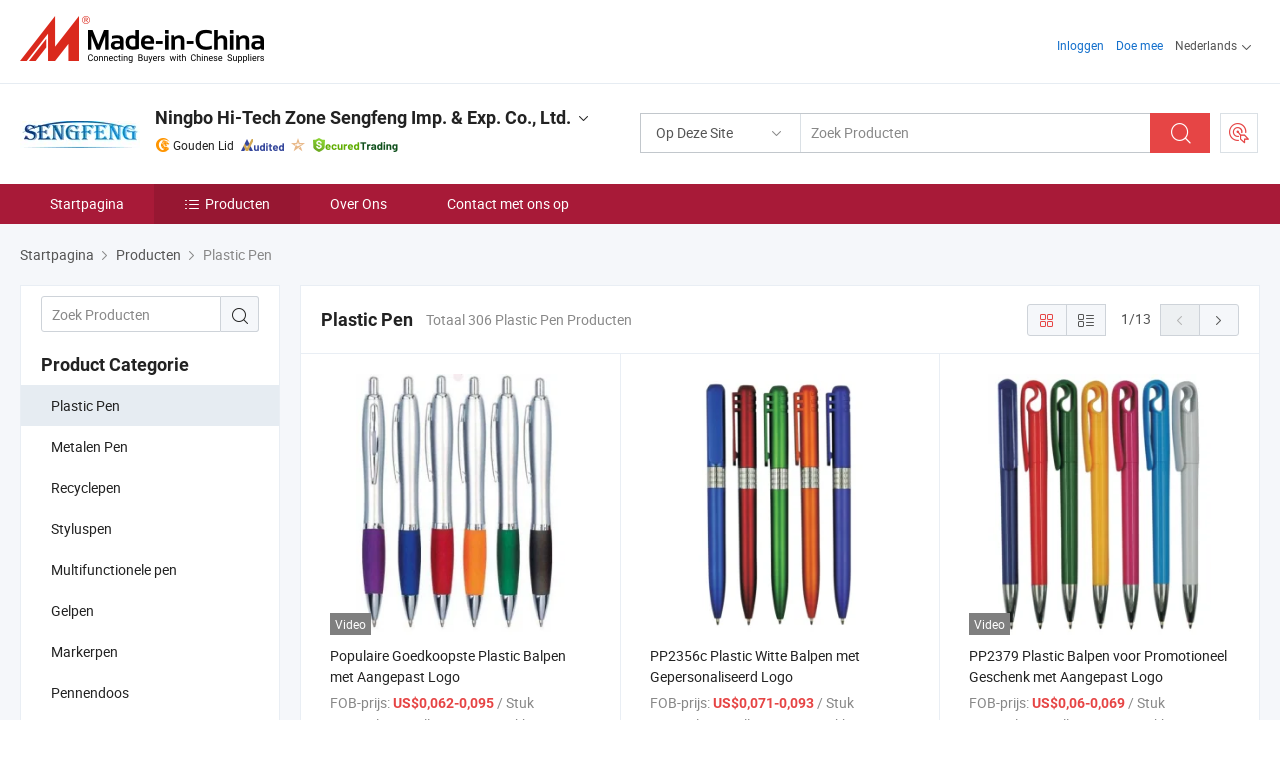

--- FILE ---
content_type: text/html;charset=UTF-8
request_url: https://nl.made-in-china.com/co_sengfeng-pen/product-group/plastic-pen_hyohrhrug_1.html
body_size: 21711
content:
<!DOCTYPE html>
<html lang="nl">
<head>
            <title>Plastic Pen - Ningbo Hi-Tech Zone Sengfeng Imp. &amp; Exp. Co., Ltd. - pagina 1.</title>
        <meta content="text/html; charset=utf-8" http-equiv="Content-Type"/>
    <link rel="dns-prefetch" href="//www.micstatic.com">
    <link rel="dns-prefetch" href="//image.made-in-china.com">
    <link rel="preconnect" href="//www.micstatic.com">
    <link rel="preconnect" href="//image.made-in-china.com">
    <link rel="dns-prefetch" href="//www.made-in-china.com">
    <link rel="preconnect" href="//www.made-in-china.com">
    <link rel="dns-prefetch" href="//pylon.micstatic.com">
    <link rel="dns-prefetch" href="//expo.made-in-china.com">
    <link rel="dns-prefetch" href="//world.made-in-china.com">
    <link rel="dns-prefetch" href="//pic.made-in-china.com">
    <link rel="dns-prefetch" href="//fa.made-in-china.com">
    <meta name="viewport" content="initial-scale=1.0,user-scalable=no,maximum-scale=1,width=device-width">
    <meta name="format-detection" content="telephone=no">
            <meta name="Keywords" content="Plastic Pen, Populaire Goedkoopste Plastic Balpen met Aangepast Logo, China Plastic Pen"/>
            <meta name="Description"
              content="China Plastic Pen catalogus van Populaire Goedkoopste Plastic Balpen met Aangepast Logo, PP2356c Plastic Witte Balpen met Gepersonaliseerd Logo geleverd door de Chinese fabrikant - Ningbo Hi-Tech Zone Sengfeng Imp. &amp; Exp. Co., Ltd., pagina1."/>
            <meta http-equiv="X-UA-Compatible" content="IE=Edge, chrome=1"/>
    <meta name="renderer" content="webkit"/>
            <link rel="canonical" href="https://nl.made-in-china.com/co_sengfeng-pen/product-group/plastic-pen_hyohrhrug_1.html"/>
            <link rel="next" href="https://nl.made-in-china.com/co_sengfeng-pen/product-group/plastic-pen_hyohrhrug_2.html"/>
    <link type="text/css" rel="stylesheet" href="https://www.micstatic.com/athena/2017/css/global/global_8c4df53f.css" />
    <link rel="stylesheet" type="text/css" href="https://www.micstatic.com/athena/2017/css/pages/product/prodList_7fe51bfe.css" media="all"/>
    <link rel="stylesheet" type="text/css" href="https://www.micstatic.com/athena/2017/css/pages/product/prodList-mlan_6eb22767.css" media="all"/>
<!-- Polyfill Code Begin --><script chaset="utf-8" type="text/javascript" src="https://www.micstatic.com/polyfill/polyfill-simplify_eb12d58d.js"></script><!-- Polyfill Code End --></head>
    <body class="theme-01 J-ATF" probe-clarity="false" >
        <div style="position:absolute;top:0;left:0;width:1px;height:1px;overflow:hidden">
        </div>
        <input type="hidden" name="user_behavior_trace_id" id="user_behavior_trace_id" value="1jfer6vusfb2g"/>
        <input type="hidden" value="productList">
        <input type="hidden" id="loginUserName" value="sengfeng-pen"/>
        <input type="hidden" id="J-is-showroom" value="1"> 
<div class="pad-header-mark J-header-mark"></div>
<div class="m-header m-search-gray pad-header">
    <div class="grid">
        <div class="m-header-row">
            <div class="m-logo-wrap">
    <a href="//nl.made-in-china.com/" title='Gemaakt in China' class="m-logo"></a>
</div>
            <div class="m-header-menu pad-header-menu J-menu-wrap">
                <div class="pad-header-menu-top J-menu-close">
                    <i class="ob-icon icon-delete"></i>Menu
                </div>
<input type="hidden" class="J-top-userType" value="">
<div class="fl pad-header-menu-item pad-header-loginInfo J-top-loginInfo J-tab-trigger">
    <div class="pad-header-unlogin J-top-unlogin">
        <div class="m-header-menu-item">
            <a fun-login rel="nofollow" href="//login.made-in-china.com/sign-in/?switchLan=0" ads-data="t:51,c:1,a:2" class="m-header-menu-title link-blue pad-header-sign-btn J-top-signIn ">Inloggen</a>
        </div>
                <div class="m-header-menu-item">
            <a fun-join rel="nofollow" href="//login.made-in-china.com/join/?sourceType=mlan_nl" ads-data="t:51,c:1,a:1" class="m-header-menu-title link-blue pad-header-join-btn">Doe mee</a>
        </div>
    </div>
    <div class="m-header-menu-item m-header-select pad-header-logged J-top-logged" style="display:none">
        <a rel="nofollow" href="//membercenter.made-in-china.com/member/main/" class="m-header-menu-title m-header-select-title link-blue pad-hide"><span class="J-top-username "></span> <em class="num J-messageTotal"></em></a>
        <span class="m-header-menu-title m-header-select-title pc-hide pad-show pad-acount-txt"> My Account<i class="ob-icon icon-down"></i><em class="num J-messageTotal"></em></span>
        <ul class="m-header-option-list J-userFeature ">
            <li class="m-header-option m-header-option-with-num pc-hide pad-show pad-acount-link">
                <a rel="nofollow" href="//membercenter.made-in-china.com/member/main/" class="link-blue"><span class="J-top-username "></span></a>
            </li>
            <li class="m-header-option-gap pc-hide pad-show"></li>
            <li class="m-header-option m-header-option-with-num J-top-inquiry">
                <a rel="nofollow" href="//membercenter.made-in-china.com/message/index.html#inbox" ads-data="st:101" data-unRead="//membercenter.made-in-china.com/message/index.html#inbox..filterType=1"> New Message(s) <em class="num J-num">0</em></a>
            </li>
            <li class="m-header-option m-header-option-with-num J-supplier J-top-rfq" style="display:none">
                <a rel="nofollow" href="//membercenter.made-in-china.com/quotationmanage.do?xcase=receivedRfq"> Unquoted Sourcing Request(s) <em class="num J-num">0</em></a>
            </li>
            <li class="m-header-option m-header-option-with-num J-buyer J-top-rfq" style="display:none">
                <a rel="nofollow" href="//purchase.made-in-china.com/rfq/quotationCompare" ads-data="st:99" data-unRead="//purchase.made-in-china.com/rfq/quotationCompare?buyerReadFlag=0"> New Quote(s) of Sourcing Request <em class="num J-num">0</em></a>
            </li>
                            <li class="m-header-option J-supplier" style="display:none">
                    <a rel="nofollow" href="//membercenter.made-in-china.com/product.do?xcase=list"> Manage Products </a>
                </li>
                <li class="m-header-option J-supplier J-top-editor" style="display:none">
                    <a rel="nofollow" href="//editor.made-in-china.com/"> Edit My Showroom </a>
                </li>
                        <li class="m-header-option-gap"></li>
            <li class="m-header-option">
                <a fun-exit rel="nofollow" href="https://login.made-in-china.com/logon.do?xcase=doLogout" class="J-top-signOut"> Sign Out </a>
            </li>
        </ul>
    </div>
</div>
<script>
        var __IS_USER_LOGED__ =  false ;
</script>                <div class="m-header-menu-gap"></div>
<div class="m-header-menu-item m-header-select pad-header-menu-item J-tab-trigger">
    <span class="m-header-menu-title m-header-select-title">Nederlands<i class="ob-icon icon-down"></i></span>
    <ul class="m-header-option-list m-header-option-list-left">
                    <li class="m-header-option" ><a rel="nofollow" href="https://sengfeng-pen.en.made-in-china.com/product-list-1.html">English</a></li>
                    <li class="m-header-option" ><a rel="nofollow" href="https://es.made-in-china.com/co_sengfeng-pen/product_group_s_s_1.html">Español</a></li>
                    <li class="m-header-option" ><a rel="nofollow" href="https://pt.made-in-china.com/co_sengfeng-pen/product_group_s_s_1.html">Português</a></li>
                    <li class="m-header-option" ><a rel="nofollow" href="https://fr.made-in-china.com/co_sengfeng-pen/product_group_s_s_1.html">Français</a></li>
                    <li class="m-header-option" ><a rel="nofollow" href="https://ru.made-in-china.com/co_sengfeng-pen/product_group_s_s_1.html">Русский язык</a></li>
                    <li class="m-header-option" ><a rel="nofollow" href="https://it.made-in-china.com/co_sengfeng-pen/product_group_s_s_1.html">Italiano</a></li>
                    <li class="m-header-option" ><a rel="nofollow" href="https://de.made-in-china.com/co_sengfeng-pen/product_group_s_s_1.html">Deutsch</a></li>
                    <li class="m-header-option" style="display:none"><a rel="nofollow" href="https://nl.made-in-china.com/co_sengfeng-pen/product_group_s_s_1.html">Nederlands</a></li>
                    <li class="m-header-option" ><a rel="nofollow" href="https://sa.made-in-china.com/co_sengfeng-pen/product_group_s_s_1.html">العربية</a></li>
                    <li class="m-header-option" ><a rel="nofollow" href="https://kr.made-in-china.com/co_sengfeng-pen/product_group_s_s_1.html">한국어</a></li>
                    <li class="m-header-option" ><a rel="nofollow" href="https://jp.made-in-china.com/co_sengfeng-pen/product_group_s_s_1.html">日本語</a></li>
                    <li class="m-header-option" ><a rel="nofollow" href="https://hi.made-in-china.com/co_sengfeng-pen/product_group_s_s_1.html">हिन्दी</a></li>
                    <li class="m-header-option" ><a rel="nofollow" href="https://th.made-in-china.com/co_sengfeng-pen/product_group_s_s_1.html">ภาษาไทย</a></li>
                    <li class="m-header-option" ><a rel="nofollow" href="https://tr.made-in-china.com/co_sengfeng-pen/product_group_s_s_1.html">Türkçe</a></li>
                    <li class="m-header-option" ><a rel="nofollow" href="https://vi.made-in-china.com/co_sengfeng-pen/product_group_s_s_1.html">Tiếng Việt</a></li>
                    <li class="m-header-option" ><a rel="nofollow" href="https://id.made-in-china.com/co_sengfeng-pen/product_group_s_s_1.html">Bahasa Indonesia</a></li>
            </ul>
</div>
            </div>
            <div class="pad-menu-entry pad-show J-menu-entry">
                <i class="micon">&#xe06b;</i> Menu
            </div>
            <span class="pad-menu-verticalLine"></span>
            <div class="pad-search-entry J-search-entry">
                <i class="micon">&#xe040;</i>
            </div>
        </div>
        <div class="m-header-row layout-2-wings m-search-rfq pad-search-bar">
            <div class="layout-body-wrap pad-search-wrap J-pad-search-bar">
                <div class="layout-body pad-search-body layout-body-mlan">
<div class="m-search-bar layout-2-wings m-search-bar-long-option" id="J-search-new-flag">
    <form faw-form fun-search-form name="searchForm" method="get"
                                    action="/productSearch"
                                    >
        <div class="m-search-input-wrap layout-body-wrap">
            <div class="layout-body J-inputWrap">
                <input faw-form-trace type="text" value="" class="m-search-input J-m-search-input"
                                                                                                        placeholder="Zoek Producten" name="keyword"
                                                                           autocomplete="off" x-webkit-speech="x-webkit-speech" />
                            <input type="hidden" name="inputkeyword" value="" />
            <input type="hidden" name="type" value="Product" />
            <input type="hidden" name="currentPage" value="1" />
            </div>
        </div>
        <div class="layout-wing-left">
            <div class="m-search-select J-searchType">
                <select faw-form-trace name="searchType" style="display:none;">
                                            <option value="3"  placeholder="Zoek Producten"
                            data-width="160"
                            data-action="/co_sengfeng-pen/product/keywordSearch">Op Deze Site</option>
                        <option value="0"  placeholder="Zoek Producten"
                                data-width="192"
                                data-action="/productSearch">Op Made-in-China.com </option>
                                    </select>
                <div class="m-search-select-title">
                                                                        <span>Op Made-in-China.com</span>
                         <i class="ob-icon icon-down"></i>
                                    </div>
                <dl class="m-search-option-list"></dl>
            </div>
        </div>
        <div class="layout-wing-right">
            <div class="m-search-btn-wrap">
                <button type="submit" class="m-search-btn J-m-search-btn"><i class="ob-icon icon-search"></i></button>
            </div>
        </div>
    </form>
    <div style="display: none" class="J-thisSite-params">
        <input type="hidden" name="subaction" value="hunt">
        <input type="hidden" name="style" value="b">
        <input type="hidden" name="mode" value="and">
        <input type="hidden" name="code" value="0">
        <input type="hidden" name="comProvince" value="nolimit">
        <input type="hidden" name="order" value="0">
        <input type="hidden" name="isOpenCorrection" value="1">
        <input type="hidden" name="org" value="top">
    </div>
    <div style="display: none" class="J-mic-params">
        <input type="hidden" name="inputkeyword" value=""/>
        <input type="hidden" name="type" value="Product"/>
        <input type="hidden" name="currentPage" value="1"/>
    </div>
    <input type="hidden" class="J-is-supplier-self" value="0" />
    <input type="hidden" class="J-is-offer" value="0" />
            <input type="hidden" id="viewType" name="viewType" value="1"/>
        <input type="hidden" id="J-searchType-mlan" name="J-searchType-mlan" value="adv"/>
</div>
                    <div class="pad-search-close J-search-close">
                        <i class="micon">&#xe00c;</i>
                    </div>
                </div>
            </div>
            <div class="layout-wing-right">
    <div class="rfq-post-dropmenu">
        <a fun-rfq href="//purchase.made-in-china.com/trade-service/quotation-request.html?lan=nl" rel="nofollow" class="m-rfq m-rfq-mlan">
            <span><i class="ob-icon icon-purchase"></i>Post Sourcing-aanvraag</span>
        </a>
        <div class="rfq-post-tip">
            <div class="rfq-post-tipcont">
                <h3>Eenvoudige Sourcing</h3>
                <p class="rfq-sub-title">Handiger, Efficiënter</p>
                <ul class="rfq-info-list">
                    <li><i class="micon">&#xe05a;</i>Eén aanvraag, meerdere offertes</li>
                    <li><i class="micon">&#xe05a;</i>Geverifieerde leveranciers matching</li>
                    <li><i class="micon">&#xe05a;</i>Prijsvergelijking en voorbeeldaanvraag</li>
                </ul>
                <div>
                    <a href="//purchase.made-in-china.com/trade-service/quotation-request.html?lan=nl" class="btn btn-main">Plaats uw aanvraag NU</a>
                </div>
            </div>
            <span class="arrow arrow-top">
                <span class="arrow arrow-in"></span>
            </span>
        </div>
    </div>
</div>
        </div>
    </div>
</div> 
<div class="sr-comInfo">
	        <div class="sr-layout-wrap">
			                <div class="sr-comInfo-logo">
					<a href="https://nl.made-in-china.com/co_sengfeng-pen/" title="Ningbo Hi-Tech Zone Sengfeng Imp. &amp; Exp. Co., Ltd.">
						<img src="//www.micstatic.com/athena/img/transparent.png" data-original="//image.made-in-china.com/206f0j00cTaEwdfraQom/Ningbo-Hi-Tech-Zone-Sengfeng-Imp-Exp-Co-Ltd-.webp" alt="Ningbo Hi-Tech Zone Sengfeng Imp. &amp; Exp. Co., Ltd.">
					</a>
                </div>
            <div class="sr-comInfo-r">
                <div class="sr-comInfo-title J-title-comName">
                    <div class="title-txt">
						                            <a href="https://nl.made-in-china.com/co_sengfeng-pen/" >Ningbo Hi-Tech Zone Sengfeng Imp. &amp; Exp. Co., Ltd.</a>
                                                                        <i class="ob-icon icon-down"></i>
                    </div>
					 <div class="sr-comInfo-details J-comInfo-details">
                        <div class="details-cnt">
                            <div class="cf">
                                    <div class="detail-col col-1">
                                        <div class="detail-address">
                                            <i class="ob-icon icon-coordinate"></i>
                                            Zhejiang, China
                                        </div>
										                                            <div class="detail-address-map showLocation">
                                                <div class="showLocation-content" style="display:block;">
                                                    <div class="showLocation-map"></div>
                                                    <div class="showLocation-arrow showLocation-arrow-top"></div>
                                                    <div class="showLocation-mark animate-start showLocation-Zhejiang"></div>
                                                </div>
                                            </div>
										                                    </div>
                                    <div class="detail-col col-2">
                                        <div class="detail-infos">
                                                                                                                                                                                                                                                                                                                                                                                            <div class="info-item">
                                                        <div class="info-label">
                                                            Hoofd Producten:
                                                        </div>
                                                        <div class="info-fields">
                                                                                                                                                                                                                                                                                                                                                                                                                                                                                                                                                                                                                                                                                                                                            <span>Pen</span>
                                                                                                                                                                                                                                                                                                                                                                                                ,
                                                                                                                                                                                                                                                                                                                                                                                                        <span>Notitieboek</span>
                                                                                                                                                                                                                                                                                                                                                                                                ,
                                                                                                                                                                                                                                                                                                                                                                                                        <span>Balpen</span>
                                                                                                                                                                                                                                                                                                                                                                                                ,
                                                                                                                                                                                                                                                                                                                                                                                                        <span>Sleutelhanger</span>
                                                                                                                                                                                                                                                                                                                                                                                                ,
                                                                                                                                                                                                                                                                                                                                                                                                        <span>Winkelzak</span>
                                                                                                                                                                                                                                                                                                                                                                                                ,
                                                                                                                                                                                                                                                                                                                                                                                                        <span>Promotionele Geschenken</span>
                                                                                                                                                                                                                                                                                                                                                                                                ,
                                                                                                                                                                                                                                                                                                                                                                                                        <span>Pennendoos</span>
                                                                                                                                                                                                                                                                                                                                                                                                ,
                                                                                                                                                                                                                                                                                                                                                                                                        <span>Pennenset</span>
                                                                                                                                                                                                                                                                                                                                                                                                ,
                                                                                                                                                                                                                                                                                                                                                                                                        <span>Touchscreenpen</span>
                                                                                                                                                                                                                                                                                                                                                                                                ,
                                                                                                                                                                                                                                                                                                                                                                                                        <span>Metalen Pen</span>
                                                                                                                                                                                                                                                                                                            <form id="searchProdsByKeyword" name="searchInKeywordList" method="get" action="/co_sengfeng-pen/product/keywordSearch">
    <input type="hidden" id="keyWord4Search" name="searchKeyword" value="" />
    <input type="hidden" id="viewType" name="viewType" value="0" /> 
</form>
                                                                                                                                                                                                                                                        </div>
                                                    </div>
                                                                                                                                                                                                            <div class="info-item">
                                                        <div class="info-label">
                                                            Adres:
                                                        </div>
                                                        <div class="info-fields">
                                                                                                                                                                                                                                                                                                                                    Room 840, 598jiangnan Road, Ningbo, Zhejiang, China
                                                                                                                                                                                                                                                        </div>
                                                    </div>
                                                                                                                                                                                                            <div class="info-item">
                                                        <div class="info-label">
                                                            Belangrijkste Markten:
                                                        </div>
                                                        <div class="info-fields">
                                                                                                                                                                                                                                                                                                                                    Noord Amerika, Oost-Europa, Zuid-Oost Azië, Midden-Oosten
                                                                                                                                                                                                                                                        </div>
                                                    </div>
                                                                                                                                                                                                            <div class="info-item">
                                                        <div class="info-label">
                                                            Internationale Handelsvoorwaarden (Incoterms):
                                                        </div>
                                                        <div class="info-fields">
                                                                                                                                                                                                                                                                                                                                    FOB, CFR, CIF, DDP, EXW
                                                                                                                                                                                                                                                        </div>
                                                    </div>
                                                                                                                                                                                                            <div class="info-item">
                                                        <div class="info-label">
                                                            Betalingsvoorwaarden:
                                                        </div>
                                                        <div class="info-fields">
                                                                                                                                                                                                                                                                                                                                    T/T, PayPal, Western Union, Betaling van een klein bedrag
                                                                                                                                                                                                                                                        </div>
                                                    </div>
                                                                                                                                                                                                            <div class="info-item">
                                                        <div class="info-label">
                                                            Gemiddelde Doorlooptijd:
                                                        </div>
                                                        <div class="info-fields">
                                                                                                                                                                                                                                                                                                                                    Doorlooptijd Hoogseizoen: Een Maand, Doorlooptijd Buiten Het Seizoen, Binnen 15 Werkdagen
                                                                                                                                                                                                                                                        </div>
                                                    </div>
                                                                                                                                    </div>
                                    </div>
																		                                        <div class="detail-col col-1">
                                            <div class="detail-infos">
																									<div class="info-item">
																													<i class="ob-icon icon-yes2"></i>OEM/ODM-service:
														                                                    </div>
																									<div class="info-item">
																													<i class="ob-icon icon-yes2"></i>Voorbeeld Beschikbaar
														                                                    </div>
																									<div class="info-item">
																																																											  <a href="https://www.made-in-china.com/BookFactoryTour/YMenoigyatDG" target="_blank" rel="nofollow"><i class="ob-icon icon-shop"></i>Bezoek Mijn Fabriek</a>
															                                                                                                            </div>
																									<div class="info-item">
														                                                            <i class="ob-icon" style="width:16px; height: 16px; background:url('https://www.micstatic.com/common/img/logo/icon-deal.png?_v=1768815316429') no-repeat;background-size: contain; top: 2px;"></i> Secured Trading Service
                                                                                                            </div>
												                                                                                                    <div class="review-scores review-scores-new">
                                                        <div class="score-item score-item-rating"><div class="rating-score-title">Beoordeling: </div><span><a target="_self" href="https://nl.made-in-china.com/co_sengfeng-pen//company-review/">5.0/5</a></span></div>
                                                    </div>
                                                                                                <div class="average-response-time J-response-time" style="display: none" data-tradeGmvEtcShowFlag="true">
                                                    <span class="response-time-title">Gemiddelde responstijd:</span><div class="response-time-data J-response-time-data"></div>
                                                </div>
                                                                                            </div>
                                        </div>
									                                </div>
																											<p class="detail-intro">China Pen, Notitieboek, Balpen, Sleutelhanger, Winkelzak, Promotionele Geschenken, Pennendoos, Pennenset, Touchscreenpen, Metalen Pen fabrikant / leverancier, het bieden van kwaliteit Goedkoopste Eindeloze Potlood Zonder Logo, Bamboe &amp; Tarwe Stro Balpen voor Bedrijfscadeau met Logo Afdruk, PP1795-1 Gerecycleerde Papieren Balpen met Aangepast Logo en ga zo maar door.</p>
																	                            </div>
                            <div class="details-footer">
                                <a target="_blank" href="https://www.made-in-china.com/sendInquiry/shrom_YMenoigyatDG_YMenoigyatDG.html?plant=nl&from=shrom&type=cs&style=2&page=p_list" class="option-item" rel="nofollow">
                                    Verstuur aanvraag </a>
                                <b class="tm3_chat_status" lan="nl" tmlan="nl" dataId="YMenoigyatDG_YMenoigyatDG_3" inquiry="https://www.made-in-china.com/sendInquiry/shrom_YMenoigyatDG_YMenoigyatDG.html?plant=nl&from=shrom&type=cs&style=2&page=p_list" processor="chat" cid="YMenoigyatDG" style="display:none"></b>
                            </div>
                        </div>
                </div>
				<div class="sr-comInfo-sign">
					                        <div class="sign-item" id="member-since">
                                                                                                <i class="item-icon icon-gold"></i> <span class="sign-item-text">Gouden Lid</span>
                                                                                        <div class="J-member-since-tooltip" style="display: none">
                                                                    <i class="item-icon icon-gold"></i>Gouden Lid <span class="txt-year">Sinds 2019</span>
                                                                                                    <div>Leveranciers met geverifieerde zakelijke licenties</div>
                            </div>
                        </div>
					                        <div class="sign-item as-logo-new J-tooltip-ele" data-title="Gecontroleerd door een onafhankelijk extern inspectiebureau" data-placement="top">
                            <img src="https://www.micstatic.com/common/img/icon-new/as_32.png?_v=1768815316429" alt="Gecontroleerde Leverancier">
                                                            <span class="sign-item-text txt-as">Gecontroleerde Leverancier</span>
                                                    </div>
					                                            <span class="sign-item icon-star J-tooltip-ele" data-title="Leverancierscapaciteitsindex: van de 5 sterren" data-placement="top">
                                                                                                <img src="https://www.micstatic.com/common/img/icon-new/star-light.png?_v=1768815316429" alt="">
                                                                                    </span>
                                                                <div class="sign-item J-tooltip-ele" data-title="Profiteer van handelsbescherming van Made-in-China.com">
                            <img src="https://www.micstatic.com/common/img/icon-new/trade-long.png?_v=1768815316429" alt="Secured Trading Service" />
                        </div>
                                    </div>
            </div>
        </div>
	</div> <div class="sr-nav-wrap">
	<div class="sr-nav J-nav-fix">
        <div class="sr-layout-wrap" faw-module="Navigation_Bar" faw-exposure>
            <ul class="sr-nav-main">
    			    				    					<li class="sr-nav-item ">
                            <a href="https://nl.made-in-china.com/co_sengfeng-pen/" class="sr-nav-title " ads-data="">
																Startpagina </a>
                        </li>
    				    			    				    					<li class="sr-nav-item selected ">
                            <a href="https://nl.made-in-china.com/co_sengfeng-pen/product_group_s_s_1.html" class="sr-nav-title" ads-data="">
                                <i class="ob-icon icon-category"></i>Producten </a>
                            <div class="sr-nav-sub cf">
    																										<div class="sr-nav-sub-li">
											<a href="https://nl.made-in-china.com/co_sengfeng-pen/product-group/plastic-pen_hyohrhrug_1.html" class="sr-nav-sub-title "
												 style="display: " ads-data="">
																								Plastic Pen
											</a>
										</div>
    																										<div class="sr-nav-sub-li">
											<a href="https://nl.made-in-china.com/co_sengfeng-pen/product-group/metal-pen_hyohreyhg_1.html" class="sr-nav-sub-title "
												 style="display: " ads-data="">
																								Metalen Pen
											</a>
										</div>
    																										<div class="sr-nav-sub-li">
											<a href="https://nl.made-in-china.com/co_sengfeng-pen/product-group/recycle-pen_hyoeyiieg_1.html" class="sr-nav-sub-title "
												 style="display: " ads-data="">
																								Recyclepen
											</a>
										</div>
    																										<div class="sr-nav-sub-li">
											<a href="https://nl.made-in-china.com/co_sengfeng-pen/product-group/stylus-pen_hyoeurgug_1.html" class="sr-nav-sub-title "
												 style="display: " ads-data="">
																								Styluspen
											</a>
										</div>
    																										<div class="sr-nav-sub-li">
											<a href="https://nl.made-in-china.com/co_sengfeng-pen/product-group/multi-functional-pen_hyohreyrg_1.html" class="sr-nav-sub-title "
												 style="display: " ads-data="">
																								Multifunctionele pen
											</a>
										</div>
    																										<div class="sr-nav-sub-li">
											<a href="https://nl.made-in-china.com/co_sengfeng-pen/product-group/gel-ink-pen_hyoronryg_1.html" class="sr-nav-sub-title "
												 style="display: " ads-data="">
																								Gelpen
											</a>
										</div>
    																										<div class="sr-nav-sub-li">
											<a href="https://nl.made-in-china.com/co_sengfeng-pen/product-group/highlighter-pen_hyorrgong_1.html" class="sr-nav-sub-title "
												 style="display: " ads-data="">
																								Markerpen
											</a>
										</div>
    																										<div class="sr-nav-sub-li">
											<a href="https://nl.made-in-china.com/co_sengfeng-pen/product-group/pen-box_hisyyyreg_1.html" class="sr-nav-sub-title "
												 style="display: " ads-data="">
																								Pennendoos
											</a>
										</div>
    																										<div class="sr-nav-sub-li">
											<a href="https://nl.made-in-china.com/co_sengfeng-pen/product-group/pencil_uhinrhguog_1.html" class="sr-nav-sub-title "
												 style="display: " ads-data="">
																								Potlood
											</a>
										</div>
    																										<div class="sr-nav-sub-li">
											<a href="https://nl.made-in-china.com/co_sengfeng-pen/product-group/notebook_hisynoyhg_1.html" class="sr-nav-sub-title "
												 style="display: " ads-data="">
																								Notitieboek
											</a>
										</div>
    																										<div class="sr-nav-sub-li">
											<a href="https://nl.made-in-china.com/co_sengfeng-pen/product_group_s_s_1.html" class="sr-nav-sub-title "
												 style="display: " ads-data="">
																								Alle groepen
											</a>
										</div>
    							                            </div>
                        </li>
    				    			    				    					<li class="sr-nav-item ">
                            <a href="https://nl.made-in-china.com/co_sengfeng-pen/company_info.html" class="sr-nav-title " ads-data="">
																Over Ons </a>
                        </li>
    				    			    				    					<li class="sr-nav-item ">
                            <a href="https://nl.made-in-china.com/co_sengfeng-pen/contact_info.html" class="sr-nav-title " ads-data="">
																Contact met ons op </a>
                        </li>
    				    			            </ul>
        </div>
	</div>
 </div>
		        <div class="sr-container J-layout ">
    <div class="J-slidePre-wrapper sr-slidePre-wrapper">
    <div class="slidePre-bg"></div>
    <div class="slidePre-container">
        <div class="slidePre-main">
            <div class="J-slidePre-loading slidePre-loading"></div>
            <div class="slidePre-close J-slidePre-close"><i class="ob-icon icon-delete"></i></div>
            <div class="J-slidePre-content slidePre-content"></div>
        </div>
    </div>
</div>
<script type="text/template" id="J-slideShow">
                <div class="slidePre-slide">
                                        <div class="swiper-container J-slidePre-container">
                                                <div class="swiper-wrapper">
                                                        {{ util.each(dataList, function(item,j){ }}
                            <div class="swiper-slide">
                                <div class="slidePre-image">
                                    {{ if(item.springSalesTagInfo && item.springSalesTagInfo.showLiveTag){ }}
                                    <span class="live-flag"><i></i>Live</span>
                                    {{ } }}
                                    {{ if(item.firstPic550Url){ }}
                                    <a href="{{-item.prodUrl}}" rel="nofollow" title="{{-item.productName}}"><img src="{{-item.firstPic550Url}}" alt="{{-item.productName}}"></a>
                                    {{ }else{ }}
                                    <a href="{{-item.prodUrl}}" rel="nofollow" title="{{-item.productName}}"><img src="https://www.micstatic.com/athena/2017/img/no-photo-300.png?_v=1768815316429" alt="{{-item.productName}}"></a>
                                    {{ } }}
                                </div>
                                <div class="slidePre-product">
                                    <div class="slidePre-product-title sr-proMainInfo-baseInfo-name">
                                        {{ if(item.springSalesTagInfo && item.springSalesTagInfo.showSpringSalesTag) { }}
                                        <div class="special-flag-img"></div>
                                        {{ } }}
                                        {{ if(item.showDealsTag) { }}
                                                                                <a class="deal-activity-flag-img"></a>
                                        {{ } }}
                                        <a href="{{-item.prodUrl}}" title="{{-item.productName}}">{{-item.productName}}</a>
                                        {{ if(item.meiAwards && item.meiAwards.length > 0){ }}
                                            <div class="mei-tag">
                                                <div class="mei-tip-box">
                                                    {{ util.each(item.meiAwards, function(meiAward){ }}

                                                        {{ if(meiAward.awardYear == 2024) { }}
                                                             <div class="mei-award award-{{-meiAward.prodAwardType}}" title="Hoogwaardig en innovatief product geselecteerd door beroemde inspectie-instanties en experts uit de industrie.">
                                                                {{-meiAward.prodAwardDateAndName}}
                                                             </div>
                                                        {{ }else { }}
                                                            <div class="{{-meiAward.awardClass}}" title="Hoogwaardig en innovatief product geselecteerd door beroemde inspectie-instanties en experts uit de industrie.">
                                                                {{-meiAward.prodAwardDateAndName}}
                                                            </div>
                                                        {{ } }}
                                                    {{ }) }}
                                                </div>
                                            </div>
                                        {{ } }}
                                    </div>

                                    {{ if(item.springSalesTagInfo) { }}
                                    <div class="special-flag">
                                        {{ if(item.springSalesTagInfo.showSpecialDiscountTag) { }}
                                        <span class="special-flag-item red">
                                            <i class="ob-icon icon-sale"></i>Speciale Korting                                            <div class="tip arrow-bottom tip-discount">
                                                 <div class="tip-con">
                                                     <p class="tip-para">Geniet van grote kortingen</p>
                                                 </div>
                                                 <span class="arrow arrow-out">
                                                     <span class="arrow arrow-in"></span>
                                                 </span>
                                             </div>
                                        </span>
                                        {{ } }}
                                        {{ if(item.springSalesTagInfo.showFreeSampleTag) { }}
                                        <span class="special-flag-item red">
                                            <i class="ob-icon icon-truck"></i>Gratis Stalen                                            <div class="tip arrow-bottom tip-free">
                                                 <div class="tip-con">
                                                     <p class="tip-para">Ondersteuning gratis monsters</p>
                                                 </div>
                                                 <span class="arrow arrow-out">
                                                     <span class="arrow arrow-in"></span>
                                                 </span>
                                            </div>
                                        </span>
                                        {{ } }}
                                        {{ if(item.springSalesTagInfo.showRapidDispatchTag) { }}
                                        <span class="special-flag-item red">
                                            <i class="ob-icon icon-history"></i>Snelle Verzending                                            <div class="tip arrow-bottom tip-rapid">
                                                 <div class="tip-con">
                                                     <p class="tip-para">Verstuur binnen 15 dagen</p>
                                                 </div>
                                                 <span class="arrow arrow-out">
                                                     <span class="arrow arrow-in"></span>
                                                 </span>
                                            </div>
                                        </span>
                                        {{ } }}
                                        {{ if(item.springSalesTagInfo.showSoldThousandTag) { }}
                                        <span class="special-flag-item orange">
                                            <i class="ob-icon icon-fire"></i>Verkocht 10000+                                            <div class="tip arrow-bottom tip-hot">
                                                 <div class="tip-con">
                                                     <p class="tip-para">Hot en trending producten</p>
                                                 </div>
                                                 <span class="arrow arrow-out">
                                                     <span class="arrow arrow-in"></span>
                                                 </span>
                                            </div>
                                        </span>
                                        {{ } }}
                                        {{ if(item.springSalesTagInfo.showInstantOrderTag) { }}
                                        <span class="special-flag-item green">
                                            <i class="ob-icon icon-cart-success"></i>Direct Besteling                                            <div class="tip arrow-bottom tip-instant">
                                                 <div class="tip-con">
                                                     <p class="tip-para">Ondersteuning online bestelservice</p>
                                                 </div>
                                                 <span class="arrow arrow-out">
                                                     <span class="arrow arrow-in"></span>
                                                 </span>
                                            </div>
                                        </span>
                                        {{ } }}
                                        {{ if(item.springSalesTagInfo.showReliableSupplierTag) { }}
                                            <span class="special-flag-item blue">
                                                <i class="ob-icon icon-verification-supplier"></i>Betrouwbare Leverancier                                            </span>
                                        {{ } }}
                                        {{ if(item.springSalesTagInfo.showExpoTag) { }}
                                            <span class="special-flag-item azure">
                                                <i class="ob-icon icon-earth"></i>Online Expo                                            </span>
                                        {{ } }}
                                    </div>
                                    {{ } }}

                                    {{ if(item.showDealsTag) { }}
                                                                        <div class="deal-activity-simple-flag">
                                        <span class="deal-activity-flag-item red">
                                            <a class="deal-activity-flag-coupons"><i class="ob-icon icon-coupon"></i>Waardebonnen Beschikbaar</a>
                                            <div class="tip arrow-top tip-coupons">
                                                 <div class="tip-con">
                                                     <div class="tip-text">Wissel uw coupons in op de productpagina</div>
                                                 </div>
                                                 <span class="arrow arrow-out">
                                                     <span class="arrow arrow-in"></span>
                                                 </span>
                                            </div>
                                        </span>
                                        {{ if(item.showDirectSale) { }}
                                        <span class="deal-activity-flag-item purple">
                                            <a class="deal-activity-flag-picked"><i class="ob-icon icon-product-main"></i>Geselecteerde Handelsproducten</a>
                                            <div class="tip arrow-top tip-picked">
                                                 <div class="tip-con">
                                                     <div class="tip-text">Veilig betalen bij TOP leveranciers</div>
                                                 </div>
                                                 <span class="arrow arrow-out">
                                                     <span class="arrow arrow-in"></span>
                                                 </span>
                                            </div>
                                        </span>
                                        {{ } }}
                                    </div>
                                    {{ } }}

                                    <div class="slidePre-product-info">
                                        <div class="slide-product-label">Minimale Bestelling / Referentie FOB Prijs</div>
                                        <div class="slidePre-product-row cf">
                                            <div class="slidePre-product-col1" title="{{-item.minOrder}}">{{-item.minOrder}}</div>
                                            <div class="slidePre-product-col2 slidePre-product-price" title="{{-item.unitPrice}}">{{-item.unitPrice}}</div>
                                        </div>
                                    </div>
                                    {{ if(item.mainProps){ }}
                                    {{ util.each(Object.keys(item.mainProps), function(prop, i){ }}
                                    <div class="slidePre-product-row cf">
                                        <div class="slidePre-product-col1">{{-prop}}</div>
                                        {{ if(prop == "Port" && item.prodPortProvinceKey){ }}
                                        <div class="slidePre-product-col2 showLocation-dynamic">
                                            <span class=" ">{{-item.mainProps[prop]}} <i class="ob-icon icon-coordinate"></i>
                                            </span>
                                            <div class="showLocation-content">
                                                <div class="showLocation-map"></div>
                                                <div class="showLocation-arrow showLocation-arrow-top"></div>
                                                <div class="showLocation-mark showLocation-{{-item.prodPortProvinceKey}}"></div>
                                            </div>
                                        </div>
                                        {{ }else { }}
                                        <div class="slidePre-product-col2" title="{{-item.mainProps[prop]}}">{{-item.mainProps[prop]}}</div>
                                        {{ } }}
                                    </div>
                                    {{ }) }}
                                    {{ } }}
                                    {{ util.each(item.appendProps, function(item, i){ }}
                                    <div class="slidePre-product-row cf">
                                        <div class="slidePre-product-col1">{{-item.key}}</div>
                                        <div class="slidePre-product-col2" title="{{-item.value}}">{{-item.value}}</div>
                                    </div>
                                    {{ }) }}
                                    <div class="slidePre-product-btn cf">
                                        {{ if(!item.showStartOrder){ }}
                                            <a fun-inquiry-supplier class="btn btn-main" rel="nofollow" href="{{-contactUrl[j]}}" target="_blank">Verstuur aanvraag</a>
                                        {{ }else { }}
                                            <a class="btn btn-main-light half" rel="nofollow" href="{{-contactUrl[j]}}" target="_blank">Verstuur aanvraag</a>
                                            <a class="btn btn-main half J-link-order-trade-from" target="_blank" href="//membercenter.made-in-china.com/newtrade/order/page/buyer-start-order.html?from=7&prodId={{=item.entryProdId}}" rel="nofollow">Bestelling starten</a>
                                        {{ } }}
                                    </div>
                                    <div class="slidePre-product-row">
                                        {{ if(requestUrl[j]){ }}
                                            <div class="act-item">
                                                <a class="half" href="{{-requestUrl[j]}}" target="_blank" rel="nofollow"><i class="ob-icon icon-product"></i> Monster Aanvragen</a>
                                            </div>
                                        {{ } }}
                                        {{ if(customUrl[j]){ }}
                                            <div class="act-item">
                                                <a class="half" href="{{-customUrl[j]}}" target="_blank" rel="nofollow"><i class="ob-icon icon-fill"></i> Aangepast Verzoek:</a>
                                            </div>
                                        {{ } }}
                                    </div>
                                </div>
                            </div>
                            {{ }) }}
                        </div>
                    </div>
                </div>
                <div class="slidePre-footer">
                    <span class="J-slidePre-prev slidePre-prev"></span>
                    <span class="J-slidePre-autoplay"><i class="ob-icon icon-pause"></i></span>
                    <span class="J-slidePre-next slidePre-next"></span>
                </div>
</script>    <div class="sr-layout-wrap sr-layout-resp">
        <div class="sr-crumb" itemscope itemtype="https://schema.org/BreadcrumbList">
	<span itemprop="itemListElement" itemscope itemtype="https://schema.org/ListItem">
        <a itemprop="item" href="https://nl.made-in-china.com/co_sengfeng-pen/">
            <span itemprop="name">Startpagina</span>
        </a>
        <meta itemprop="position" content="1">
    </span>
    		<i class="ob-icon icon-right"></i>
	    <span itemprop="itemListElement" itemscope itemtype="https://schema.org/ListItem">
	        <a itemprop="item" href="https://nl.made-in-china.com/co_sengfeng-pen/product_group_s_s_1.html">
	            <span itemprop="name">
											Producten	</span>
	        </a>
	        <meta itemprop="position" content="2">
	    </span>
		            <i class="ob-icon icon-right"></i>
			                Plastic Pen
    </div>
        <div class="sr-layout-nav prodlist-page-nav J-prodlist-page-nav">
    <div class="J-prod-menu-bg prod-menu-bg"></div>
    <div class="sr-layout-block prod-menu">
                    <div class="sr-layout-subblock sr-side-searchBar">
                    <form id="searchInKeywordList" class="sr-side-searchBar-wrap obelisk-form" name="searchInKeywordList" method="get" action="https://nl.made-in-china.com/co_sengfeng-pen/product/keywordSearch">
    <input class="input-text sr-side-searchBar-input" type="text" name="searchKeyword" id="keyWord" placeholder="Zoek Producten" value=""/>
            <input type="hidden" id="viewType" name="viewType" value="1"/>
        <button class="sr-side-searchBar-button" id="SearchForm" type="submit" >
        <i class="ob-icon icon-search"></i>
    </button>
        </form>
</div>
        	    <div class="sr-layout-subblock sr-side-proGroup" faw-module="Prod_group_filter" faw-exposure>
		    	            <div class="sr-txt-title">
                <h2 class="sr-txt-h2">Product Categorie</h2>
            </div>
			                <ul class="sr-side-proGroup-list">
    				    					    						<li class="selected" >
                                <a ref="nofollow" href="https://nl.made-in-china.com/co_sengfeng-pen/product-group/plastic-pen_hyohrhrug_1.html" title="Plastic Pen" ads-data="">Plastic Pen</a>
                            </li>
    					    				    					    						<li >
                                <a ref="nofollow" href="https://nl.made-in-china.com/co_sengfeng-pen/product-group/metal-pen_hyohreyhg_1.html" title="Metalen Pen" ads-data="">Metalen Pen</a>
                            </li>
    					    				    					    						<li >
                                <a ref="nofollow" href="https://nl.made-in-china.com/co_sengfeng-pen/product-group/recycle-pen_hyoeyiieg_1.html" title="Recyclepen" ads-data="">Recyclepen</a>
                            </li>
    					    				    					    						<li >
                                <a ref="nofollow" href="https://nl.made-in-china.com/co_sengfeng-pen/product-group/stylus-pen_hyoeurgug_1.html" title="Styluspen" ads-data="">Styluspen</a>
                            </li>
    					    				    					    						<li >
                                <a ref="nofollow" href="https://nl.made-in-china.com/co_sengfeng-pen/product-group/multi-functional-pen_hyohreyrg_1.html" title="Multifunctionele pen" ads-data="">Multifunctionele pen</a>
                            </li>
    					    				    					    						<li >
                                <a ref="nofollow" href="https://nl.made-in-china.com/co_sengfeng-pen/product-group/gel-ink-pen_hyoronryg_1.html" title="Gelpen" ads-data="">Gelpen</a>
                            </li>
    					    				    					    						<li >
                                <a ref="nofollow" href="https://nl.made-in-china.com/co_sengfeng-pen/product-group/highlighter-pen_hyorrgong_1.html" title="Markerpen" ads-data="">Markerpen</a>
                            </li>
    					    				    					    						<li >
                                <a ref="nofollow" href="https://nl.made-in-china.com/co_sengfeng-pen/product-group/pen-box_hisyyyreg_1.html" title="Pennendoos" ads-data="">Pennendoos</a>
                            </li>
    					    				    					    						<li >
                                <a ref="nofollow" href="https://nl.made-in-china.com/co_sengfeng-pen/product-group/pencil_uhinrhguog_1.html" title="Potlood" ads-data="">Potlood</a>
                            </li>
    					    				    					    						<li >
                                <a ref="nofollow" href="https://nl.made-in-china.com/co_sengfeng-pen/product-group/notebook_hisynoyhg_1.html" title="Notitieboek" ads-data="">Notitieboek</a>
                            </li>
    					    				    					    						<li >
                                <a ref="nofollow" href="https://nl.made-in-china.com/co_sengfeng-pen/product-group/stainless-steel-bottle_uhnyogsnsg_1.html" title="RVS Fles" ads-data="">RVS Fles</a>
                            </li>
    					    				    					    						<li >
                                <a ref="nofollow" href="https://nl.made-in-china.com/co_sengfeng-pen/product-group/other-promotional-gift_hissrshig_1.html" title="Ander promotiegeschenk" ads-data="">Ander promotiegeschenk</a>
                            </li>
    					    				                </ul>
			    	    </div>
                <div class="sr-layout-subblock sr-side-proGroup" faw-module="Featured_list" faw-exposure>
            <div class="sr-txt-title">
                <h2 class="sr-txt-h2">Aanbevolen Lijst</h2>
            </div>
                                                <ul class="sr-side-proGroup-list">
                                    <li >
                        <a ref="nofollow" href="https://nl.made-in-china.com/co_sengfeng-pen/featured-list/sample-products.html" ads-data=""><span>Voorbeeld Beschikbaar</span></a>
                    </li>
                                                                        <li >
                                <a ref="nofollow" href="https://nl.made-in-china.com/co_sengfeng-pen/productList?selectedSpotlightId=pmnQIDZSOYke" ads-data=""><span>Recyle Pen</span></a>
                            </li>
                                                                                                <li >
                                <a ref="nofollow" href="https://nl.made-in-china.com/co_sengfeng-pen/productList?selectedSpotlightId=imQxDrZzuUkI" ads-data=""><span>Popular Products</span></a>
                            </li>
                                                                                                <li >
                                <a ref="nofollow" href="https://nl.made-in-china.com/co_sengfeng-pen/productList?selectedSpotlightId=HxmEDiwJRrcl" ads-data=""><span>Other promotional gift</span></a>
                            </li>
            </ul>
        </div>
            </div>
        <div class="sr-layout-block contact-block J-contact-fix" faw-module="sendInquiry" faw-exposure>
        <div class="sr-txt-title">
            <h2 class="sr-txt-h2">Contacteer leverancier</h2>
			        </div>
        <div class="sr-layout-content contact-supplier">
            <div class="sr-side-contSupplier-info">
                <div class="sr-side-contSupplier-pic">
                    <a href="javascript:void(0);">
    					    						<img class="J-contact-img" src="//image.made-in-china.com/336f0j00ltIahPCcOEqy/made-in-china.webp" alt="Avatar">
    					                    </a>
                </div>
                <div class="sr-side-contSupplier-txt">
											<div class="sr-side-contSupplier-name">Miss Jucy</div>
					    					<div class="sr-side-contSupplier-position">
															Manager
							                        </div>
					                    <div class="sr-side-contSupplier-chat">
						<b class="tm3_chat_status" lan="nl" tmlan="nl" dataId="YMenoigyatDG_YMenoigyatDG_3" inquiry="https://www.made-in-china.com/sendInquiry/shrom_YMenoigyatDG_YMenoigyatDG.html?plant=nl&from=shrom&type=cs&style=2&page=p_list" processor="chat"
						   cid="YMenoigyatDG" username="Jucy" domainuserid="YMenoigyatDG_00" accountonlinedisplayflag="0" style="display:none"></b>
					</div>
					                </div>
            </div>
			                <form id="sideInqueryForm" class="form obelisk-form" method="post" target="_blank" action="//www.made-in-china.com/sendInquiry/shrom_YMenoigyatDG_YMenoigyatDG.html?plant=nl&from=shrom&type=cs&style=2&page=p_list&quickpost=1">
						<input type="hidden" id="loginStatu" value="0" />
			<div class="sr-side-contSupplier-field">
    			<textarea class="input-textarea sr-side-contSupplier-message J-side-contSupplier-message" name="content" id="inquiryContent" cols="90" rows="2" placeholder="Voer tussen 20 tot 4000 karakters." maxlength="4000"></textarea>
    		</div>
			<div class="sr-side-contSupplier-field sr-side-contSupplier-emailfield J-contSupplier-email-field">
    			                                    <input class="input-text sr-side-contSupplier-email" name="senderMail" id="J-quick-inquiry-input-side" placeholder="jouw e-mailadres" value="" />
				    		</div>
            <div class="sr-side-contSupplier-btn cf">
								<input type="hidden" id="sourceReqType" name="sourceReqType" value="GLP" />
                <input type="hidden" name="showRoomQuickInquireFlag" value="1"/>
                <input type="hidden" name="showRoomId" value=""/>
                <input type="hidden" name="compareFromPage" id="compareFromPage" value="1"/>
                <button fun-inquiry-supplier type="submit" class="btn btn-main btn-large" id="sideInquirySend" ads-data="st:5,pdid:,pcid:YMenoigyatDG">Sturen</button>
			    			    	            	            			    			    	            	            								            </div>
            </form>
        </div>
    </div>
</div>
<div class="sr-prodTool-nav fl">
    <div class="sr-prodTool-fix J-prodList-fixed-header">
        <div class="sr-layout-block cf">
            <div class="sr-prodTool-menu"><a href="javascript:;" class="J-show-menu"><i class="ob-icon icon-filter"></i> Product Groups</a></div>
            <div class="sr-prodTool-search">
                                <div class="sr-layout-subblock sr-side-searchBar">
                    <form id="searchInKeywordList" class="sr-side-searchBar-wrap obelisk-form" name="searchInKeywordList" method="get" action="https://nl.made-in-china.com/co_sengfeng-pen/product/keywordSearch">
    <input class="input-text sr-side-searchBar-input" type="text" name="searchKeyword" id="keyWord" placeholder="Zoek Producten" value=""/>
            <input type="hidden" id="viewType" name="viewType" value="1"/>
        <button class="sr-side-searchBar-button" id="SearchForm" type="submit" >
        <i class="ob-icon icon-search"></i>
    </button>
        </form>
</div>
                            </div>
        </div>
    </div>
</div>
        <div class="sr-layout-main prodlist-page-main">
            <div class="sr-layout-block ">
                <div class="sr-layout-subblock prod-result">
                    <form action="https://nl.made-in-china.com/co_sengfeng-pen/productList" method="get" name="viewExhibition" id="viewExhibition">
  <input type="hidden" id="username" name="username" />
  <input type="hidden" id="pageNumber" name="pageNumber" value="1"/>
  <input type="hidden" id="pageSize" name="pageSize" value="24"/>
  <input type="hidden" id="viewType" name="viewType" value="1"/>
  <input type="hidden" id="isByGroup" name="isByGroup" value="1"/>
  <input type="hidden" name="pageUrlFrom" id="pageUrlFrom" />
  <input type="hidden" id="offerGroupInfo" name="productGroupOrCatId" value="NbdnjtorfYcM" />
  <input type="hidden" name="searchKeyword" id="searchKeyword" />
  <input type="hidden" name="searchKeywordSide" id="searchKeywordSide" />
  <input type="hidden" name="searchKeywordList" id="searchKeywordList" />
    <input type="hidden" name="selectedFeaturedType" id="selectedFeaturedType" value="" />
    <input type="hidden" name="selectedSpotlightId" id="selectedSpotlightId" />
  <input type="hidden" name="viewPageSize" id="viewPageSize" value="24"/>
</form>
<div class="cf prod-list-title">
    <div itemscope itemtype="https://schema.org/BreadcrumbList" class="sr-txt-title">
                                        <h1 class="sr-txt-h2">Plastic Pen</h1>
        <span>
                                                                                                        Totaal 306 Plastic Pen Producten
        </span>
    </div>
    <div class="prod-result-options cf">
        <div class="prod-result-option fl selected">
            <a rel="nofollow" href="javascript:submitSearchByView(1)"><i class="ob-icon icon-gallery"></i>
				<div class="tip arrow-bottom">
                    <div class="tip-con">
                        Galerijweergave </div>
                    <span class="arrow arrow-out">
                        <span class="arrow arrow-in"></span>
                    </span>
                </div>
			</a>
        </div>
        <div class="prod-result-option fl ">
            <a rel="nofollow" href="javascript:submitSearchByView(0)"><i class="ob-icon icon-list"></i>
				<div class="tip arrow-bottom">
                    <div class="tip-con">
                        Lijstweergave </div>
                    <span class="arrow arrow-out">
                        <span class="arrow arrow-in"></span>
                    </span>
                </div>
			</a>
        </div>
      <div class="page-number fl">
          <span>1</span>/<span>13</span>
      </div>
                <div class="prod-result-option fl disabled">
              <a title="Ga naar de vorige pagina" rel="nofollow"><i class="ob-icon icon-left"></i></a>
          </div>
                <div class="prod-result-option fl">
            <a title="Ga naar volgende pagina" rel="nofollow" href="https://nl.made-in-china.com/co_sengfeng-pen/product-group/plastic-pen_hyohrhrug_2.html"><i class="ob-icon icon-right"></i></a>
          </div>
      </div>
</div>
                    <div class="sr-layout-content">
<div class="prod-result-list prod-gallery-list cf">
<div class="prod-result-item J-prod-result-item" faw-module="Prod_list" faw-exposure data-ProdId="cCkQmRyYhqWi" data-prod-tag="" ads-data="pdid:cCkQmRyYhqWi,pcid:YMenoigyatDG,a:1">
        <div class="prod-item-inner">
                <div class="prod-image ">
            <a href="https://nl.made-in-china.com/co_sengfeng-pen/product_Popular-Cheapest-Plastic-Ball-Pen-with-Customized-Logo_rhgrsngyg.html" ads-data="st:8,pdid:cCkQmRyYhqWi,pcid:YMenoigyatDG,a:1">
                                    <div class="prod-video-mark">Video</div>
                                                    <img class="J-prod-gif-pic" src="//www.micstatic.com/athena/img/transparent.png" data-original="//image.made-in-china.com/43f34j00trZfAyvnSWkS/Popular-Cheapest-Plastic-Ball-Pen-with-Customized-Logo.jpg" alt="Populaire Goedkoopste Plastic Balpen met Aangepast Logo">
                            </a>
        </div>
        <div class="prod-info">
            <div class="prod-title">
                                                <a href="https://nl.made-in-china.com/co_sengfeng-pen/product_Popular-Cheapest-Plastic-Ball-Pen-with-Customized-Logo_rhgrsngyg.html" title="Populaire Goedkoopste Plastic Balpen met Aangepast Logo" ads-data="st:1,pdid:cCkQmRyYhqWi,pcid:YMenoigyatDG,a:1">
                    Populaire Goedkoopste Plastic Balpen met Aangepast Logo
                </a>
            </div>
            <div class="prod-price" title="FOB-prijs: US$0,062-0,095 / Stuk">
                                    <span class="label">FOB-prijs:</span> <span class="value">US$0,062-0,095 </span><span class="unit">/ Stuk</span>
                            </div>
            <div class="min-order" title="Minimale Bestelling: 5.000 Stukken">
                                    <span class="label">Minimale Bestelling:</span> <span class="value">5.000 Stukken </span>
                            </div>
                    </div>
        <input type="hidden" class="J-ContactUs-url" value="//www.made-in-china.com/sendInquiry/prod_cCkQmRyYhqWi_YMenoigyatDG.html?plant=nl&from=shrom&type=cs&style=2&page=p_list"/>
                    <input type="hidden" class="J-CustomizedRequest-url" value="//purchase.made-in-china.com/send-customized-request/prod/cCkQmRyYhqWi.html"/>
                            <input type="hidden" class="J-RequestSample-url" value="//www.made-in-china.com/requestSample/prod_cCkQmRyYhqWi_YMenoigyatDG.html"/>
                <a href="https://www.made-in-china.com/sendInquiry/prod_cCkQmRyYhqWi_YMenoigyatDG.html?from=shrom&page=product_list&plant=nl" ads-data="st:5,pdid:cCkQmRyYhqWi,pcid:YMenoigyatDG,a:1"
           target="_blank" class="btn" style="width: 100%">Verstuur aanvraag</a>
    </div>
</div>
<div class="prod-result-item J-prod-result-item" faw-module="Prod_list" faw-exposure data-ProdId="eCWmVZsciMkF" data-prod-tag="" ads-data="pdid:eCWmVZsciMkF,pcid:YMenoigyatDG,a:2">
        <div class="prod-item-inner">
                <div class="prod-image ">
            <a href="https://nl.made-in-china.com/co_sengfeng-pen/product_PP2356c-Plastic-White-Ball-Pen-with-Customized-Logo_rhgrgohog.html" ads-data="st:8,pdid:eCWmVZsciMkF,pcid:YMenoigyatDG,a:2">
                                                    <img class="J-prod-gif-pic" src="//www.micstatic.com/athena/img/transparent.png" data-original="//image.made-in-china.com/43f34j00bzZGOrghCloM/PP2356c-Plastic-White-Ball-Pen-with-Customized-Logo.jpg" alt="PP2356c Plastic Witte Balpen met Gepersonaliseerd Logo">
                            </a>
        </div>
        <div class="prod-info">
            <div class="prod-title">
                                                <a href="https://nl.made-in-china.com/co_sengfeng-pen/product_PP2356c-Plastic-White-Ball-Pen-with-Customized-Logo_rhgrgohog.html" title="PP2356c Plastic Witte Balpen met Gepersonaliseerd Logo" ads-data="st:1,pdid:eCWmVZsciMkF,pcid:YMenoigyatDG,a:2">
                    PP2356c Plastic Witte Balpen met Gepersonaliseerd Logo
                </a>
            </div>
            <div class="prod-price" title="FOB-prijs: US$0,071-0,093 / Stuk">
                                    <span class="label">FOB-prijs:</span> <span class="value">US$0,071-0,093 </span><span class="unit">/ Stuk</span>
                            </div>
            <div class="min-order" title="Minimale Bestelling: 5.000 Stukken">
                                    <span class="label">Minimale Bestelling:</span> <span class="value">5.000 Stukken </span>
                            </div>
                    </div>
        <input type="hidden" class="J-ContactUs-url" value="//www.made-in-china.com/sendInquiry/prod_eCWmVZsciMkF_YMenoigyatDG.html?plant=nl&from=shrom&type=cs&style=2&page=p_list"/>
                    <input type="hidden" class="J-CustomizedRequest-url" value="//purchase.made-in-china.com/send-customized-request/prod/eCWmVZsciMkF.html"/>
                            <input type="hidden" class="J-RequestSample-url" value="//www.made-in-china.com/requestSample/prod_eCWmVZsciMkF_YMenoigyatDG.html"/>
                <a href="https://www.made-in-china.com/sendInquiry/prod_eCWmVZsciMkF_YMenoigyatDG.html?from=shrom&page=product_list&plant=nl" ads-data="st:5,pdid:eCWmVZsciMkF,pcid:YMenoigyatDG,a:2"
           target="_blank" class="btn" style="width: 100%">Verstuur aanvraag</a>
    </div>
</div>
<div class="prod-result-item J-prod-result-item" faw-module="Prod_list" faw-exposure data-ProdId="ajVJMsNyMqWg" data-prod-tag="" ads-data="pdid:ajVJMsNyMqWg,pcid:YMenoigyatDG,a:3">
        <div class="prod-item-inner">
                <div class="prod-image ">
            <a href="https://nl.made-in-china.com/co_sengfeng-pen/product_PP2379-Plastic-Ballpoint-Pen-for-Promotional-Gift-with-Customized-Logo_rhgrhiurg.html" ads-data="st:8,pdid:ajVJMsNyMqWg,pcid:YMenoigyatDG,a:3">
                                    <div class="prod-video-mark">Video</div>
                                                    <img class="J-prod-gif-pic" src="//www.micstatic.com/athena/img/transparent.png" data-original="//image.made-in-china.com/43f34j00gusGaeDKgicb/PP2379-Plastic-Ballpoint-Pen-for-Promotional-Gift-with-Customized-Logo.jpg" alt="PP2379 Plastic Balpen voor Promotioneel Geschenk met Aangepast Logo">
                            </a>
        </div>
        <div class="prod-info">
            <div class="prod-title">
                                                <a href="https://nl.made-in-china.com/co_sengfeng-pen/product_PP2379-Plastic-Ballpoint-Pen-for-Promotional-Gift-with-Customized-Logo_rhgrhiurg.html" title="PP2379 Plastic Balpen voor Promotioneel Geschenk met Aangepast Logo" ads-data="st:1,pdid:ajVJMsNyMqWg,pcid:YMenoigyatDG,a:3">
                    PP2379 Plastic Balpen voor Promotioneel Geschenk met Aangepast Logo
                </a>
            </div>
            <div class="prod-price" title="FOB-prijs: US$0,06-0,069 / Stuk">
                                    <span class="label">FOB-prijs:</span> <span class="value">US$0,06-0,069 </span><span class="unit">/ Stuk</span>
                            </div>
            <div class="min-order" title="Minimale Bestelling: 5.000 Stukken">
                                    <span class="label">Minimale Bestelling:</span> <span class="value">5.000 Stukken </span>
                            </div>
                    </div>
        <input type="hidden" class="J-ContactUs-url" value="//www.made-in-china.com/sendInquiry/prod_ajVJMsNyMqWg_YMenoigyatDG.html?plant=nl&from=shrom&type=cs&style=2&page=p_list"/>
                    <input type="hidden" class="J-CustomizedRequest-url" value="//purchase.made-in-china.com/send-customized-request/prod/ajVJMsNyMqWg.html"/>
                            <input type="hidden" class="J-RequestSample-url" value="//www.made-in-china.com/requestSample/prod_ajVJMsNyMqWg_YMenoigyatDG.html"/>
                <a href="https://www.made-in-china.com/sendInquiry/prod_ajVJMsNyMqWg_YMenoigyatDG.html?from=shrom&page=product_list&plant=nl" ads-data="st:5,pdid:ajVJMsNyMqWg,pcid:YMenoigyatDG,a:3"
           target="_blank" class="btn" style="width: 100%">Verstuur aanvraag</a>
    </div>
</div>
<div class="prod-result-item J-prod-result-item" faw-module="Prod_list" faw-exposure data-ProdId="EjWxoaCKEqkM" data-prod-tag="" ads-data="pdid:EjWxoaCKEqkM,pcid:YMenoigyatDG,a:4">
        <div class="prod-item-inner">
                <div class="prod-image ">
            <a href="https://nl.made-in-china.com/co_sengfeng-pen/product_PP2382A-Promotional-Gift-Plastic-Ball-Pen-with-Logo-Imprint_rhgrhhsug.html" ads-data="st:8,pdid:EjWxoaCKEqkM,pcid:YMenoigyatDG,a:4">
                                    <div class="prod-video-mark">Video</div>
                                                    <img class="J-prod-gif-pic" src="//www.micstatic.com/athena/img/transparent.png" data-original="//image.made-in-china.com/43f34j00VrjfpMIBahqT/PP2382A-Promotional-Gift-Plastic-Ball-Pen-with-Logo-Imprint.jpg" alt="PP2382A Promotionele Gift Plastic Balpen met Logo Afdruk">
                            </a>
        </div>
        <div class="prod-info">
            <div class="prod-title">
                                                <a href="https://nl.made-in-china.com/co_sengfeng-pen/product_PP2382A-Promotional-Gift-Plastic-Ball-Pen-with-Logo-Imprint_rhgrhhsug.html" title="PP2382A Promotionele Gift Plastic Balpen met Logo Afdruk" ads-data="st:1,pdid:EjWxoaCKEqkM,pcid:YMenoigyatDG,a:4">
                    PP2382A Promotionele Gift Plastic Balpen met Logo Afdruk
                </a>
            </div>
            <div class="prod-price" title="FOB-prijs: US$0,1-0,11 / Stuk">
                                    <span class="label">FOB-prijs:</span> <span class="value">US$0,1-0,11 </span><span class="unit">/ Stuk</span>
                            </div>
            <div class="min-order" title="Minimale Bestelling: 5.000 Stukken">
                                    <span class="label">Minimale Bestelling:</span> <span class="value">5.000 Stukken </span>
                            </div>
                    </div>
        <input type="hidden" class="J-ContactUs-url" value="//www.made-in-china.com/sendInquiry/prod_EjWxoaCKEqkM_YMenoigyatDG.html?plant=nl&from=shrom&type=cs&style=2&page=p_list"/>
                    <input type="hidden" class="J-CustomizedRequest-url" value="//purchase.made-in-china.com/send-customized-request/prod/EjWxoaCKEqkM.html"/>
                            <input type="hidden" class="J-RequestSample-url" value="//www.made-in-china.com/requestSample/prod_EjWxoaCKEqkM_YMenoigyatDG.html"/>
                <a href="https://www.made-in-china.com/sendInquiry/prod_EjWxoaCKEqkM_YMenoigyatDG.html?from=shrom&page=product_list&plant=nl" ads-data="st:5,pdid:EjWxoaCKEqkM,pcid:YMenoigyatDG,a:4"
           target="_blank" class="btn" style="width: 100%">Verstuur aanvraag</a>
    </div>
</div>
<div class="prod-result-item J-prod-result-item" faw-module="Prod_list" faw-exposure data-ProdId="KNhxSbCvwqkr" data-prod-tag="" ads-data="pdid:KNhxSbCvwqkr,pcid:YMenoigyatDG,a:5">
        <div class="prod-item-inner">
                <div class="prod-image ">
            <a href="https://nl.made-in-china.com/co_sengfeng-pen/product_PP2385-Office-Supply-Twist-Ballpoint-Pen_rhgreyehg.html" ads-data="st:8,pdid:KNhxSbCvwqkr,pcid:YMenoigyatDG,a:5">
                                    <div class="prod-video-mark">Video</div>
                                                    <img class="J-prod-gif-pic" src="//www.micstatic.com/athena/img/transparent.png" data-original="//image.made-in-china.com/43f34j00VuKfkhHrCicd/PP2385-Office-Supply-Twist-Ballpoint-Pen.jpg" alt="PP2385 Kantoorbenodigdheden Twist Balpen">
                            </a>
        </div>
        <div class="prod-info">
            <div class="prod-title">
                                                <a href="https://nl.made-in-china.com/co_sengfeng-pen/product_PP2385-Office-Supply-Twist-Ballpoint-Pen_rhgreyehg.html" title="PP2385 Kantoorbenodigdheden Twist Balpen" ads-data="st:1,pdid:KNhxSbCvwqkr,pcid:YMenoigyatDG,a:5">
                    PP2385 Kantoorbenodigdheden Twist Balpen
                </a>
            </div>
            <div class="prod-price" title="FOB-prijs: US$0,064-0,075 / Stuk">
                                    <span class="label">FOB-prijs:</span> <span class="value">US$0,064-0,075 </span><span class="unit">/ Stuk</span>
                            </div>
            <div class="min-order" title="Minimale Bestelling: 5.000 Stukken">
                                    <span class="label">Minimale Bestelling:</span> <span class="value">5.000 Stukken </span>
                            </div>
                    </div>
        <input type="hidden" class="J-ContactUs-url" value="//www.made-in-china.com/sendInquiry/prod_KNhxSbCvwqkr_YMenoigyatDG.html?plant=nl&from=shrom&type=cs&style=2&page=p_list"/>
                    <input type="hidden" class="J-CustomizedRequest-url" value="//purchase.made-in-china.com/send-customized-request/prod/KNhxSbCvwqkr.html"/>
                            <input type="hidden" class="J-RequestSample-url" value="//www.made-in-china.com/requestSample/prod_KNhxSbCvwqkr_YMenoigyatDG.html"/>
                <a href="https://www.made-in-china.com/sendInquiry/prod_KNhxSbCvwqkr_YMenoigyatDG.html?from=shrom&page=product_list&plant=nl" ads-data="st:5,pdid:KNhxSbCvwqkr,pcid:YMenoigyatDG,a:5"
           target="_blank" class="btn" style="width: 100%">Verstuur aanvraag</a>
    </div>
</div>
<div class="prod-result-item J-prod-result-item" faw-module="Prod_list" faw-exposure data-ProdId="DNcxBpCYLqVy" data-prod-tag="" ads-data="pdid:DNcxBpCYLqVy,pcid:YMenoigyatDG,a:6">
        <div class="prod-item-inner">
                <div class="prod-image ">
            <a href="https://nl.made-in-china.com/co_sengfeng-pen/product_PP3114-Writing-Instruments-Slim-Plastic-Ball-Pen-with-Cap_rhgrernyg.html" ads-data="st:8,pdid:DNcxBpCYLqVy,pcid:YMenoigyatDG,a:6">
                                    <div class="prod-video-mark">Video</div>
                                                    <img class="J-prod-gif-pic" src="//www.micstatic.com/athena/img/transparent.png" data-original="//image.made-in-china.com/43f34j00rgjfdHPJnWbD/PP3114-Writing-Instruments-Slim-Plastic-Ball-Pen-with-Cap.jpg" alt="PP3114 Schrijfinstrumenten Slanke Plastic Balpen met Dop">
                            </a>
        </div>
        <div class="prod-info">
            <div class="prod-title">
                                                <a href="https://nl.made-in-china.com/co_sengfeng-pen/product_PP3114-Writing-Instruments-Slim-Plastic-Ball-Pen-with-Cap_rhgrernyg.html" title="PP3114 Schrijfinstrumenten Slanke Plastic Balpen met Dop" ads-data="st:1,pdid:DNcxBpCYLqVy,pcid:YMenoigyatDG,a:6">
                    PP3114 Schrijfinstrumenten Slanke Plastic Balpen met Dop
                </a>
            </div>
            <div class="prod-price" title="FOB-prijs: US$0,075-0,08 / Stuk">
                                    <span class="label">FOB-prijs:</span> <span class="value">US$0,075-0,08 </span><span class="unit">/ Stuk</span>
                            </div>
            <div class="min-order" title="Minimale Bestelling: 5.000 Stukken">
                                    <span class="label">Minimale Bestelling:</span> <span class="value">5.000 Stukken </span>
                            </div>
                    </div>
        <input type="hidden" class="J-ContactUs-url" value="//www.made-in-china.com/sendInquiry/prod_DNcxBpCYLqVy_YMenoigyatDG.html?plant=nl&from=shrom&type=cs&style=2&page=p_list"/>
                    <input type="hidden" class="J-CustomizedRequest-url" value="//purchase.made-in-china.com/send-customized-request/prod/DNcxBpCYLqVy.html"/>
                            <input type="hidden" class="J-RequestSample-url" value="//www.made-in-china.com/requestSample/prod_DNcxBpCYLqVy_YMenoigyatDG.html"/>
                <a href="https://www.made-in-china.com/sendInquiry/prod_DNcxBpCYLqVy_YMenoigyatDG.html?from=shrom&page=product_list&plant=nl" ads-data="st:5,pdid:DNcxBpCYLqVy,pcid:YMenoigyatDG,a:6"
           target="_blank" class="btn" style="width: 100%">Verstuur aanvraag</a>
    </div>
</div>
<div class="prod-result-item J-prod-result-item" faw-module="Prod_list" faw-exposure data-ProdId="PskmDQFSZMhY" data-prod-tag="" ads-data="pdid:PskmDQFSZMhY,pcid:YMenoigyatDG,a:7">
        <div class="prod-item-inner">
                <div class="prod-image ">
            <a href="https://nl.made-in-china.com/co_sengfeng-pen/product_Promotional-Gift-Pen-Crystal-Diamond-Ball-Pen-with-Crown_rhgonyisg.html" ads-data="st:8,pdid:PskmDQFSZMhY,pcid:YMenoigyatDG,a:7">
                                                    <img class="J-prod-gif-pic" src="//www.micstatic.com/athena/img/transparent.png" data-original="//image.made-in-china.com/43f34j00agKGvIjJrWcN/Promotional-Gift-Pen-Crystal-Diamond-Ball-Pen-with-Crown.jpg" alt="Promotionele Geschenkpen Crystal Diamond Balpen met Kroon">
                            </a>
        </div>
        <div class="prod-info">
            <div class="prod-title">
                                                <a href="https://nl.made-in-china.com/co_sengfeng-pen/product_Promotional-Gift-Pen-Crystal-Diamond-Ball-Pen-with-Crown_rhgonyisg.html" title="Promotionele Geschenkpen Crystal Diamond Balpen met Kroon" ads-data="st:1,pdid:PskmDQFSZMhY,pcid:YMenoigyatDG,a:7">
                    Promotionele Geschenkpen Crystal Diamond Balpen met Kroon
                </a>
            </div>
            <div class="prod-price" title="FOB-prijs: US$0,22-0,3 / Stuk">
                                    <span class="label">FOB-prijs:</span> <span class="value">US$0,22-0,3 </span><span class="unit">/ Stuk</span>
                            </div>
            <div class="min-order" title="Minimale Bestelling: 5.000 Stukken">
                                    <span class="label">Minimale Bestelling:</span> <span class="value">5.000 Stukken </span>
                            </div>
                    </div>
        <input type="hidden" class="J-ContactUs-url" value="//www.made-in-china.com/sendInquiry/prod_PskmDQFSZMhY_YMenoigyatDG.html?plant=nl&from=shrom&type=cs&style=2&page=p_list"/>
                    <input type="hidden" class="J-CustomizedRequest-url" value="//purchase.made-in-china.com/send-customized-request/prod/PskmDQFSZMhY.html"/>
                            <input type="hidden" class="J-RequestSample-url" value="//www.made-in-china.com/requestSample/prod_PskmDQFSZMhY_YMenoigyatDG.html"/>
                <a href="https://www.made-in-china.com/sendInquiry/prod_PskmDQFSZMhY_YMenoigyatDG.html?from=shrom&page=product_list&plant=nl" ads-data="st:5,pdid:PskmDQFSZMhY,pcid:YMenoigyatDG,a:7"
           target="_blank" class="btn" style="width: 100%">Verstuur aanvraag</a>
    </div>
</div>
<div class="prod-result-item J-prod-result-item" faw-module="Prod_list" faw-exposure data-ProdId="sNVEHnwJZbkI" data-prod-tag="" ads-data="pdid:sNVEHnwJZbkI,pcid:YMenoigyatDG,a:8">
        <div class="prod-item-inner">
                <div class="prod-image ">
            <a href="https://nl.made-in-china.com/co_sengfeng-pen/product_Popular-Cheaper-Plastic-Ballpoint-Pen-with-Logo_rhgonnrsg.html" ads-data="st:8,pdid:sNVEHnwJZbkI,pcid:YMenoigyatDG,a:8">
                                    <div class="prod-video-mark">Video</div>
                                                    <img class="J-prod-gif-pic" src="//www.micstatic.com/athena/img/transparent.png" data-original="//image.made-in-china.com/43f34j00qgSRFeZrAibu/Popular-Cheaper-Plastic-Ballpoint-Pen-with-Logo.jpg" alt="Populaire goedkopere plastic balpen met logo">
                            </a>
        </div>
        <div class="prod-info">
            <div class="prod-title">
                                                <a href="https://nl.made-in-china.com/co_sengfeng-pen/product_Popular-Cheaper-Plastic-Ballpoint-Pen-with-Logo_rhgonnrsg.html" title="Populaire goedkopere plastic balpen met logo" ads-data="st:1,pdid:sNVEHnwJZbkI,pcid:YMenoigyatDG,a:8">
                    Populaire goedkopere plastic balpen met logo
                </a>
            </div>
            <div class="prod-price" title="FOB-prijs: US$0,027-0,04 / Stuk">
                                    <span class="label">FOB-prijs:</span> <span class="value">US$0,027-0,04 </span><span class="unit">/ Stuk</span>
                            </div>
            <div class="min-order" title="Minimale Bestelling: 3.000 Stukken">
                                    <span class="label">Minimale Bestelling:</span> <span class="value">3.000 Stukken </span>
                            </div>
                    </div>
        <input type="hidden" class="J-ContactUs-url" value="//www.made-in-china.com/sendInquiry/prod_sNVEHnwJZbkI_YMenoigyatDG.html?plant=nl&from=shrom&type=cs&style=2&page=p_list"/>
                    <input type="hidden" class="J-CustomizedRequest-url" value="//purchase.made-in-china.com/send-customized-request/prod/sNVEHnwJZbkI.html"/>
                            <input type="hidden" class="J-RequestSample-url" value="//www.made-in-china.com/requestSample/prod_sNVEHnwJZbkI_YMenoigyatDG.html"/>
                <a href="https://www.made-in-china.com/sendInquiry/prod_sNVEHnwJZbkI_YMenoigyatDG.html?from=shrom&page=product_list&plant=nl" ads-data="st:5,pdid:sNVEHnwJZbkI,pcid:YMenoigyatDG,a:8"
           target="_blank" class="btn" style="width: 100%">Verstuur aanvraag</a>
    </div>
</div>
<div class="prod-result-item J-prod-result-item" faw-module="Prod_list" faw-exposure data-ProdId="xjqQySnJXocv" data-prod-tag="" ads-data="pdid:xjqQySnJXocv,pcid:YMenoigyatDG,a:9">
        <div class="prod-item-inner">
                <div class="prod-image ">
            <a href="https://nl.made-in-china.com/co_sengfeng-pen/product_PP5735-3-Promotional-Gift-Plastic-Ball-Pen-with-Logo_rhhsreseg.html" ads-data="st:8,pdid:xjqQySnJXocv,pcid:YMenoigyatDG,a:9">
                                    <div class="prod-video-mark">Video</div>
                                                    <img class="J-prod-gif-pic" src="//www.micstatic.com/athena/img/transparent.png" data-original="//image.made-in-china.com/43f34j00YrNRmwcPEhbI/PP5735-3-Promotional-Gift-Plastic-Ball-Pen-with-Logo.jpg" alt="PP5735-3 Promotionele Gift Plastic Balpen met Logo">
                            </a>
        </div>
        <div class="prod-info">
            <div class="prod-title">
                                                <a href="https://nl.made-in-china.com/co_sengfeng-pen/product_PP5735-3-Promotional-Gift-Plastic-Ball-Pen-with-Logo_rhhsreseg.html" title="PP5735-3 Promotionele Gift Plastic Balpen met Logo" ads-data="st:1,pdid:xjqQySnJXocv,pcid:YMenoigyatDG,a:9">
                    PP5735-3 Promotionele Gift Plastic Balpen met Logo
                </a>
            </div>
            <div class="prod-price" title="FOB-prijs: US$0,064-0,075 / Stuk">
                                    <span class="label">FOB-prijs:</span> <span class="value">US$0,064-0,075 </span><span class="unit">/ Stuk</span>
                            </div>
            <div class="min-order" title="Minimale Bestelling: 3.000 Stukken">
                                    <span class="label">Minimale Bestelling:</span> <span class="value">3.000 Stukken </span>
                            </div>
                    </div>
        <input type="hidden" class="J-ContactUs-url" value="//www.made-in-china.com/sendInquiry/prod_xjqQySnJXocv_YMenoigyatDG.html?plant=nl&from=shrom&type=cs&style=2&page=p_list"/>
                    <input type="hidden" class="J-CustomizedRequest-url" value="//purchase.made-in-china.com/send-customized-request/prod/xjqQySnJXocv.html"/>
                            <input type="hidden" class="J-RequestSample-url" value="//www.made-in-china.com/requestSample/prod_xjqQySnJXocv_YMenoigyatDG.html"/>
                <a href="https://www.made-in-china.com/sendInquiry/prod_xjqQySnJXocv_YMenoigyatDG.html?from=shrom&page=product_list&plant=nl" ads-data="st:5,pdid:xjqQySnJXocv,pcid:YMenoigyatDG,a:9"
           target="_blank" class="btn" style="width: 100%">Verstuur aanvraag</a>
    </div>
</div>
<div class="prod-result-item J-prod-result-item" faw-module="Prod_list" faw-exposure data-ProdId="rybEFuQYYqVT" data-prod-tag="" ads-data="pdid:rybEFuQYYqVT,pcid:YMenoigyatDG,a:10">
        <div class="prod-item-inner">
                <div class="prod-image ">
            <a href="https://nl.made-in-china.com/co_sengfeng-pen/product_Office-Supply-Plastic-Ballpoint-Pen-with-Logo-Printing_rhhsouyig.html" ads-data="st:8,pdid:rybEFuQYYqVT,pcid:YMenoigyatDG,a:10">
                                                    <img class="J-prod-gif-pic" src="//www.micstatic.com/athena/img/transparent.png" data-original="//image.made-in-china.com/43f34j00LuNUYyvCLlkw/Office-Supply-Plastic-Ballpoint-Pen-with-Logo-Printing.jpg" alt="Kantoorbenodigdheden plastic balpen met logo bedrukking">
                            </a>
        </div>
        <div class="prod-info">
            <div class="prod-title">
                                                <a href="https://nl.made-in-china.com/co_sengfeng-pen/product_Office-Supply-Plastic-Ballpoint-Pen-with-Logo-Printing_rhhsouyig.html" title="Kantoorbenodigdheden plastic balpen met logo bedrukking" ads-data="st:1,pdid:rybEFuQYYqVT,pcid:YMenoigyatDG,a:10">
                    Kantoorbenodigdheden plastic balpen met logo bedrukking
                </a>
            </div>
            <div class="prod-price" title="FOB-prijs: US$0,055-0,064 / Stuk">
                                    <span class="label">FOB-prijs:</span> <span class="value">US$0,055-0,064 </span><span class="unit">/ Stuk</span>
                            </div>
            <div class="min-order" title="Minimale Bestelling: 3.000 Stukken">
                                    <span class="label">Minimale Bestelling:</span> <span class="value">3.000 Stukken </span>
                            </div>
                    </div>
        <input type="hidden" class="J-ContactUs-url" value="//www.made-in-china.com/sendInquiry/prod_rybEFuQYYqVT_YMenoigyatDG.html?plant=nl&from=shrom&type=cs&style=2&page=p_list"/>
                    <input type="hidden" class="J-CustomizedRequest-url" value="//purchase.made-in-china.com/send-customized-request/prod/rybEFuQYYqVT.html"/>
                            <input type="hidden" class="J-RequestSample-url" value="//www.made-in-china.com/requestSample/prod_rybEFuQYYqVT_YMenoigyatDG.html"/>
                <a href="https://www.made-in-china.com/sendInquiry/prod_rybEFuQYYqVT_YMenoigyatDG.html?from=shrom&page=product_list&plant=nl" ads-data="st:5,pdid:rybEFuQYYqVT,pcid:YMenoigyatDG,a:10"
           target="_blank" class="btn" style="width: 100%">Verstuur aanvraag</a>
    </div>
</div>
<div class="prod-result-item J-prod-result-item" faw-module="Prod_list" faw-exposure data-ProdId="hCMJOvQUnbVr" data-prod-tag="" ads-data="pdid:hCMJOvQUnbVr,pcid:YMenoigyatDG,a:11">
        <div class="prod-item-inner">
                <div class="prod-image ">
            <a href="https://nl.made-in-china.com/co_sengfeng-pen/product_PP5840-1-Cheapest-Plastic-Ballpoint-Pen-with-Customized-Logo_rhhsoygeg.html" ads-data="st:8,pdid:hCMJOvQUnbVr,pcid:YMenoigyatDG,a:11">
                                    <div class="prod-video-mark">Video</div>
                                                    <img class="J-prod-gif-pic" src="//www.micstatic.com/athena/img/transparent.png" data-original="//image.made-in-china.com/43f34j00cunfrBehEios/PP5840-1-Cheapest-Plastic-Ballpoint-Pen-with-Customized-Logo.jpg" alt="PP5840-1 Goedkoopste plastic balpen met gepersonaliseerd logo">
                            </a>
        </div>
        <div class="prod-info">
            <div class="prod-title">
                                                <a href="https://nl.made-in-china.com/co_sengfeng-pen/product_PP5840-1-Cheapest-Plastic-Ballpoint-Pen-with-Customized-Logo_rhhsoygeg.html" title="PP5840-1 Goedkoopste plastic balpen met gepersonaliseerd logo" ads-data="st:1,pdid:hCMJOvQUnbVr,pcid:YMenoigyatDG,a:11">
                    PP5840-1 Goedkoopste plastic balpen met gepersonaliseerd logo
                </a>
            </div>
            <div class="prod-price" title="FOB-prijs: US$0,073-0,08 / Stuk">
                                    <span class="label">FOB-prijs:</span> <span class="value">US$0,073-0,08 </span><span class="unit">/ Stuk</span>
                            </div>
            <div class="min-order" title="Minimale Bestelling: 3.000 Stukken">
                                    <span class="label">Minimale Bestelling:</span> <span class="value">3.000 Stukken </span>
                            </div>
                    </div>
        <input type="hidden" class="J-ContactUs-url" value="//www.made-in-china.com/sendInquiry/prod_hCMJOvQUnbVr_YMenoigyatDG.html?plant=nl&from=shrom&type=cs&style=2&page=p_list"/>
                    <input type="hidden" class="J-CustomizedRequest-url" value="//purchase.made-in-china.com/send-customized-request/prod/hCMJOvQUnbVr.html"/>
                            <input type="hidden" class="J-RequestSample-url" value="//www.made-in-china.com/requestSample/prod_hCMJOvQUnbVr_YMenoigyatDG.html"/>
                <a href="https://www.made-in-china.com/sendInquiry/prod_hCMJOvQUnbVr_YMenoigyatDG.html?from=shrom&page=product_list&plant=nl" ads-data="st:5,pdid:hCMJOvQUnbVr,pcid:YMenoigyatDG,a:11"
           target="_blank" class="btn" style="width: 100%">Verstuur aanvraag</a>
    </div>
</div>
<div class="prod-result-item J-prod-result-item" faw-module="Prod_list" faw-exposure data-ProdId="bComOtEMnqWz" data-prod-tag="" ads-data="pdid:bComOtEMnqWz,pcid:YMenoigyatDG,a:12">
        <div class="prod-item-inner">
                <div class="prod-image ">
            <a href="https://nl.made-in-china.com/co_sengfeng-pen/product_PP5886-2-New-Design-Plastic-Ball-Pen-with-Customized-Logo-for-Promotion_rhhsoihug.html" ads-data="st:8,pdid:bComOtEMnqWz,pcid:YMenoigyatDG,a:12">
                                    <div class="prod-video-mark">Video</div>
                                                    <img class="J-prod-gif-pic" src="//www.micstatic.com/athena/img/transparent.png" data-original="//image.made-in-china.com/43f34j00PzOUHJeGbioD/PP5886-2-New-Design-Plastic-Ball-Pen-with-Customized-Logo-for-Promotion.jpg" alt="PP5886-2 Nieuw Ontwerp Plastic Balpen met Aangepast Logo voor Promotie">
                            </a>
        </div>
        <div class="prod-info">
            <div class="prod-title">
                                                <a href="https://nl.made-in-china.com/co_sengfeng-pen/product_PP5886-2-New-Design-Plastic-Ball-Pen-with-Customized-Logo-for-Promotion_rhhsoihug.html" title="PP5886-2 Nieuw Ontwerp Plastic Balpen met Aangepast Logo voor Promotie" ads-data="st:1,pdid:bComOtEMnqWz,pcid:YMenoigyatDG,a:12">
                    PP5886-2 Nieuw Ontwerp Plastic Balpen met Aangepast Logo voor Promotie
                </a>
            </div>
            <div class="prod-price" title="FOB-prijs: US$0,06-0,065 / Stuk">
                                    <span class="label">FOB-prijs:</span> <span class="value">US$0,06-0,065 </span><span class="unit">/ Stuk</span>
                            </div>
            <div class="min-order" title="Minimale Bestelling: 3.000 Stukken">
                                    <span class="label">Minimale Bestelling:</span> <span class="value">3.000 Stukken </span>
                            </div>
                    </div>
        <input type="hidden" class="J-ContactUs-url" value="//www.made-in-china.com/sendInquiry/prod_bComOtEMnqWz_YMenoigyatDG.html?plant=nl&from=shrom&type=cs&style=2&page=p_list"/>
                    <input type="hidden" class="J-CustomizedRequest-url" value="//purchase.made-in-china.com/send-customized-request/prod/bComOtEMnqWz.html"/>
                            <input type="hidden" class="J-RequestSample-url" value="//www.made-in-china.com/requestSample/prod_bComOtEMnqWz_YMenoigyatDG.html"/>
                <a href="https://www.made-in-china.com/sendInquiry/prod_bComOtEMnqWz_YMenoigyatDG.html?from=shrom&page=product_list&plant=nl" ads-data="st:5,pdid:bComOtEMnqWz,pcid:YMenoigyatDG,a:12"
           target="_blank" class="btn" style="width: 100%">Verstuur aanvraag</a>
    </div>
</div>
<div class="prod-result-item J-prod-result-item" faw-module="Prod_list" faw-exposure data-ProdId="KNqEwBQhkbkl" data-prod-tag="" ads-data="pdid:KNqEwBQhkbkl,pcid:YMenoigyatDG,a:13">
        <div class="prod-item-inner">
                <div class="prod-image ">
            <a href="https://nl.made-in-china.com/co_sengfeng-pen/product_PP5953-1-Promotional-Plastic-Ball-Pen-with-Customized-Logo-Imprinting_rhhsoneeg.html" ads-data="st:8,pdid:KNqEwBQhkbkl,pcid:YMenoigyatDG,a:13">
                                    <div class="prod-video-mark">Video</div>
                                                    <img class="J-prod-gif-pic" src="//www.micstatic.com/athena/img/transparent.png" data-original="//image.made-in-china.com/43f34j00jrNGLdeBQWbA/PP5953-1-Promotional-Plastic-Ball-Pen-with-Customized-Logo-Imprinting.jpg" alt="PP5953-1 Promotionele Plastic Balpen met Gepersonaliseerde Logo Bedrukking">
                            </a>
        </div>
        <div class="prod-info">
            <div class="prod-title">
                                                <a href="https://nl.made-in-china.com/co_sengfeng-pen/product_PP5953-1-Promotional-Plastic-Ball-Pen-with-Customized-Logo-Imprinting_rhhsoneeg.html" title="PP5953-1 Promotionele Plastic Balpen met Gepersonaliseerde Logo Bedrukking" ads-data="st:1,pdid:KNqEwBQhkbkl,pcid:YMenoigyatDG,a:13">
                    PP5953-1 Promotionele Plastic Balpen met Gepersonaliseerde Logo Bedrukking
                </a>
            </div>
            <div class="prod-price" title="FOB-prijs: US$0,078-0,085 / Stuk">
                                    <span class="label">FOB-prijs:</span> <span class="value">US$0,078-0,085 </span><span class="unit">/ Stuk</span>
                            </div>
            <div class="min-order" title="Minimale Bestelling: 3.000 Stukken">
                                    <span class="label">Minimale Bestelling:</span> <span class="value">3.000 Stukken </span>
                            </div>
                    </div>
        <input type="hidden" class="J-ContactUs-url" value="//www.made-in-china.com/sendInquiry/prod_KNqEwBQhkbkl_YMenoigyatDG.html?plant=nl&from=shrom&type=cs&style=2&page=p_list"/>
                    <input type="hidden" class="J-CustomizedRequest-url" value="//purchase.made-in-china.com/send-customized-request/prod/KNqEwBQhkbkl.html"/>
                            <input type="hidden" class="J-RequestSample-url" value="//www.made-in-china.com/requestSample/prod_KNqEwBQhkbkl_YMenoigyatDG.html"/>
                <a href="https://www.made-in-china.com/sendInquiry/prod_KNqEwBQhkbkl_YMenoigyatDG.html?from=shrom&page=product_list&plant=nl" ads-data="st:5,pdid:KNqEwBQhkbkl,pcid:YMenoigyatDG,a:13"
           target="_blank" class="btn" style="width: 100%">Verstuur aanvraag</a>
    </div>
</div>
<div class="prod-result-item J-prod-result-item" faw-module="Prod_list" faw-exposure data-ProdId="IsbxdNEYfohW" data-prod-tag="" ads-data="pdid:IsbxdNEYfohW,pcid:YMenoigyatDG,a:14">
        <div class="prod-item-inner">
                <div class="prod-image ">
            <a href="https://nl.made-in-china.com/co_sengfeng-pen/product_PP5953A-Plastic-Ball-Pen-with-Logo-Imprint_rhhsognrg.html" ads-data="st:8,pdid:IsbxdNEYfohW,pcid:YMenoigyatDG,a:14">
                                    <div class="prod-video-mark">Video</div>
                                                    <img class="J-prod-gif-pic" src="//www.micstatic.com/athena/img/transparent.png" data-original="//image.made-in-china.com/43f34j00sgFRhYCEYWbH/PP5953A-Plastic-Ball-Pen-with-Logo-Imprint.jpg" alt="PP5953A plastic balpen met logo-afdruk">
                            </a>
        </div>
        <div class="prod-info">
            <div class="prod-title">
                                                <a href="https://nl.made-in-china.com/co_sengfeng-pen/product_PP5953A-Plastic-Ball-Pen-with-Logo-Imprint_rhhsognrg.html" title="PP5953A plastic balpen met logo-afdruk" ads-data="st:1,pdid:IsbxdNEYfohW,pcid:YMenoigyatDG,a:14">
                    PP5953A plastic balpen met logo-afdruk
                </a>
            </div>
            <div class="prod-price" title="FOB-prijs: US$0,055-0,06 / Stuk">
                                    <span class="label">FOB-prijs:</span> <span class="value">US$0,055-0,06 </span><span class="unit">/ Stuk</span>
                            </div>
            <div class="min-order" title="Minimale Bestelling: 3.000 Stukken">
                                    <span class="label">Minimale Bestelling:</span> <span class="value">3.000 Stukken </span>
                            </div>
                    </div>
        <input type="hidden" class="J-ContactUs-url" value="//www.made-in-china.com/sendInquiry/prod_IsbxdNEYfohW_YMenoigyatDG.html?plant=nl&from=shrom&type=cs&style=2&page=p_list"/>
                    <input type="hidden" class="J-CustomizedRequest-url" value="//purchase.made-in-china.com/send-customized-request/prod/IsbxdNEYfohW.html"/>
                            <input type="hidden" class="J-RequestSample-url" value="//www.made-in-china.com/requestSample/prod_IsbxdNEYfohW_YMenoigyatDG.html"/>
                <a href="https://www.made-in-china.com/sendInquiry/prod_IsbxdNEYfohW_YMenoigyatDG.html?from=shrom&page=product_list&plant=nl" ads-data="st:5,pdid:IsbxdNEYfohW,pcid:YMenoigyatDG,a:14"
           target="_blank" class="btn" style="width: 100%">Verstuur aanvraag</a>
    </div>
</div>
<div class="prod-result-item J-prod-result-item" faw-module="Prod_list" faw-exposure data-ProdId="VyMQFnaUbqkl" data-prod-tag="" ads-data="pdid:VyMQFnaUbqkl,pcid:YMenoigyatDG,a:15">
        <div class="prod-item-inner">
                <div class="prod-image ">
            <a href="https://nl.made-in-china.com/co_sengfeng-pen/product_PP5971-Latest-Design-Cheapest-Ball-Pen_rhhuongsg.html" ads-data="st:8,pdid:VyMQFnaUbqkl,pcid:YMenoigyatDG,a:15">
                                    <div class="prod-video-mark">Video</div>
                                                    <img class="J-prod-gif-pic" src="//www.micstatic.com/athena/img/transparent.png" data-original="//image.made-in-china.com/43f34j00hpdYfsgcnikO/PP5971-Latest-Design-Cheapest-Ball-Pen.jpg" alt="PP5971 Laatste Ontwerp Goedkoopste Balpen">
                            </a>
        </div>
        <div class="prod-info">
            <div class="prod-title">
                                                <a href="https://nl.made-in-china.com/co_sengfeng-pen/product_PP5971-Latest-Design-Cheapest-Ball-Pen_rhhuongsg.html" title="PP5971 Laatste Ontwerp Goedkoopste Balpen" ads-data="st:1,pdid:VyMQFnaUbqkl,pcid:YMenoigyatDG,a:15">
                    PP5971 Laatste Ontwerp Goedkoopste Balpen
                </a>
            </div>
            <div class="prod-price" title="FOB-prijs: US$0,058-0,063 / Stuk">
                                    <span class="label">FOB-prijs:</span> <span class="value">US$0,058-0,063 </span><span class="unit">/ Stuk</span>
                            </div>
            <div class="min-order" title="Minimale Bestelling: 3.000 Stukken">
                                    <span class="label">Minimale Bestelling:</span> <span class="value">3.000 Stukken </span>
                            </div>
                    </div>
        <input type="hidden" class="J-ContactUs-url" value="//www.made-in-china.com/sendInquiry/prod_VyMQFnaUbqkl_YMenoigyatDG.html?plant=nl&from=shrom&type=cs&style=2&page=p_list"/>
                    <input type="hidden" class="J-CustomizedRequest-url" value="//purchase.made-in-china.com/send-customized-request/prod/VyMQFnaUbqkl.html"/>
                            <input type="hidden" class="J-RequestSample-url" value="//www.made-in-china.com/requestSample/prod_VyMQFnaUbqkl_YMenoigyatDG.html"/>
                <a href="https://www.made-in-china.com/sendInquiry/prod_VyMQFnaUbqkl_YMenoigyatDG.html?from=shrom&page=product_list&plant=nl" ads-data="st:5,pdid:VyMQFnaUbqkl,pcid:YMenoigyatDG,a:15"
           target="_blank" class="btn" style="width: 100%">Verstuur aanvraag</a>
    </div>
</div>
<div class="prod-result-item J-prod-result-item" faw-module="Prod_list" faw-exposure data-ProdId="rsoQngYlvekG" data-prod-tag="" ads-data="pdid:rsoQngYlvekG,pcid:YMenoigyatDG,a:16">
        <div class="prod-item-inner">
                <div class="prod-image ">
            <a href="https://nl.made-in-china.com/co_sengfeng-pen/product_PP5984-Metal-Similar-Plastic-Ball-Pen-for-Promotional-Gift_rhhysuyig.html" ads-data="st:8,pdid:rsoQngYlvekG,pcid:YMenoigyatDG,a:16">
                                    <div class="prod-video-mark">Video</div>
                                                    <img class="J-prod-gif-pic" src="//www.micstatic.com/athena/img/transparent.png" data-original="//image.made-in-china.com/43f34j00QumYcLpsbikK/PP5984-Metal-Similar-Plastic-Ball-Pen-for-Promotional-Gift.jpg" alt="PP5984 Metaal Vergelijkbaar Plastic Balpen voor Promotioneel Cadeau">
                            </a>
        </div>
        <div class="prod-info">
            <div class="prod-title">
                                                <a href="https://nl.made-in-china.com/co_sengfeng-pen/product_PP5984-Metal-Similar-Plastic-Ball-Pen-for-Promotional-Gift_rhhysuyig.html" title="PP5984 Metaal Vergelijkbaar Plastic Balpen voor Promotioneel Cadeau" ads-data="st:1,pdid:rsoQngYlvekG,pcid:YMenoigyatDG,a:16">
                    PP5984 Metaal Vergelijkbaar Plastic Balpen voor Promotioneel Cadeau
                </a>
            </div>
            <div class="prod-price" title="FOB-prijs: US$0,075-0,11 / Stuk">
                                    <span class="label">FOB-prijs:</span> <span class="value">US$0,075-0,11 </span><span class="unit">/ Stuk</span>
                            </div>
            <div class="min-order" title="Minimale Bestelling: 3.000 Stukken">
                                    <span class="label">Minimale Bestelling:</span> <span class="value">3.000 Stukken </span>
                            </div>
                    </div>
        <input type="hidden" class="J-ContactUs-url" value="//www.made-in-china.com/sendInquiry/prod_rsoQngYlvekG_YMenoigyatDG.html?plant=nl&from=shrom&type=cs&style=2&page=p_list"/>
                    <input type="hidden" class="J-CustomizedRequest-url" value="//purchase.made-in-china.com/send-customized-request/prod/rsoQngYlvekG.html"/>
                            <input type="hidden" class="J-RequestSample-url" value="//www.made-in-china.com/requestSample/prod_rsoQngYlvekG_YMenoigyatDG.html"/>
                <a href="https://www.made-in-china.com/sendInquiry/prod_rsoQngYlvekG_YMenoigyatDG.html?from=shrom&page=product_list&plant=nl" ads-data="st:5,pdid:rsoQngYlvekG,pcid:YMenoigyatDG,a:16"
           target="_blank" class="btn" style="width: 100%">Verstuur aanvraag</a>
    </div>
</div>
<div class="prod-result-item J-prod-result-item" faw-module="Prod_list" faw-exposure data-ProdId="zNMnmTUHOqki" data-prod-tag="" ads-data="pdid:zNMnmTUHOqki,pcid:YMenoigyatDG,a:17">
        <div class="prod-item-inner">
                <div class="prod-image ">
            <a href="https://nl.made-in-china.com/co_sengfeng-pen/product_PP86025-School-Supply-Plastic-Ballpoint-Pen-with-Logo-Printing_rhhysniug.html" ads-data="st:8,pdid:zNMnmTUHOqki,pcid:YMenoigyatDG,a:17">
                                    <div class="prod-video-mark">Video</div>
                                                    <img class="J-prod-gif-pic" src="//www.micstatic.com/athena/img/transparent.png" data-original="//image.made-in-china.com/43f34j00MuwfjcrALibL/PP86025-School-Supply-Plastic-Ballpoint-Pen-with-Logo-Printing.jpg" alt="PP86025 Schoolbenodigdheden Plastic Balpen met Logo Druk">
                            </a>
        </div>
        <div class="prod-info">
            <div class="prod-title">
                                                <a href="https://nl.made-in-china.com/co_sengfeng-pen/product_PP86025-School-Supply-Plastic-Ballpoint-Pen-with-Logo-Printing_rhhysniug.html" title="PP86025 Schoolbenodigdheden Plastic Balpen met Logo Druk" ads-data="st:1,pdid:zNMnmTUHOqki,pcid:YMenoigyatDG,a:17">
                    PP86025 Schoolbenodigdheden Plastic Balpen met Logo Druk
                </a>
            </div>
            <div class="prod-price" title="FOB-prijs: US$0,072-0,08 / Stuk">
                                    <span class="label">FOB-prijs:</span> <span class="value">US$0,072-0,08 </span><span class="unit">/ Stuk</span>
                            </div>
            <div class="min-order" title="Minimale Bestelling: 3.000 Stukken">
                                    <span class="label">Minimale Bestelling:</span> <span class="value">3.000 Stukken </span>
                            </div>
                    </div>
        <input type="hidden" class="J-ContactUs-url" value="//www.made-in-china.com/sendInquiry/prod_zNMnmTUHOqki_YMenoigyatDG.html?plant=nl&from=shrom&type=cs&style=2&page=p_list"/>
                    <input type="hidden" class="J-CustomizedRequest-url" value="//purchase.made-in-china.com/send-customized-request/prod/zNMnmTUHOqki.html"/>
                            <input type="hidden" class="J-RequestSample-url" value="//www.made-in-china.com/requestSample/prod_zNMnmTUHOqki_YMenoigyatDG.html"/>
                <a href="https://www.made-in-china.com/sendInquiry/prod_zNMnmTUHOqki_YMenoigyatDG.html?from=shrom&page=product_list&plant=nl" ads-data="st:5,pdid:zNMnmTUHOqki,pcid:YMenoigyatDG,a:17"
           target="_blank" class="btn" style="width: 100%">Verstuur aanvraag</a>
    </div>
</div>
<div class="prod-result-item J-prod-result-item" faw-module="Prod_list" faw-exposure data-ProdId="KNoJmHplZqcB" data-prod-tag="" ads-data="pdid:KNoJmHplZqcB,pcid:YMenoigyatDG,a:18">
        <div class="prod-item-inner">
                <div class="prod-image ">
            <a href="https://nl.made-in-china.com/co_sengfeng-pen/product_PP86031-1-Plastic-Ballpoint-Pen-with-Customized-Logo-for-Promotion_rhhyseeng.html" ads-data="st:8,pdid:KNoJmHplZqcB,pcid:YMenoigyatDG,a:18">
                                    <div class="prod-video-mark">Video</div>
                                                    <img class="J-prod-gif-pic" src="//www.micstatic.com/athena/img/transparent.png" data-original="//image.made-in-china.com/43f34j00egmYJLpWnVbD/PP86031-1-Plastic-Ballpoint-Pen-with-Customized-Logo-for-Promotion.jpg" alt="PP86031-1 Plastic Balpen met Aangepast Logo voor Promotie">
                            </a>
        </div>
        <div class="prod-info">
            <div class="prod-title">
                                                <a href="https://nl.made-in-china.com/co_sengfeng-pen/product_PP86031-1-Plastic-Ballpoint-Pen-with-Customized-Logo-for-Promotion_rhhyseeng.html" title="PP86031-1 Plastic Balpen met Aangepast Logo voor Promotie" ads-data="st:1,pdid:KNoJmHplZqcB,pcid:YMenoigyatDG,a:18">
                    PP86031-1 Plastic Balpen met Aangepast Logo voor Promotie
                </a>
            </div>
            <div class="prod-price" title="FOB-prijs: US$0,075-0,078 / Stuk">
                                    <span class="label">FOB-prijs:</span> <span class="value">US$0,075-0,078 </span><span class="unit">/ Stuk</span>
                            </div>
            <div class="min-order" title="Minimale Bestelling: 3.000 Stukken">
                                    <span class="label">Minimale Bestelling:</span> <span class="value">3.000 Stukken </span>
                            </div>
                    </div>
        <input type="hidden" class="J-ContactUs-url" value="//www.made-in-china.com/sendInquiry/prod_KNoJmHplZqcB_YMenoigyatDG.html?plant=nl&from=shrom&type=cs&style=2&page=p_list"/>
                    <input type="hidden" class="J-CustomizedRequest-url" value="//purchase.made-in-china.com/send-customized-request/prod/KNoJmHplZqcB.html"/>
                            <input type="hidden" class="J-RequestSample-url" value="//www.made-in-china.com/requestSample/prod_KNoJmHplZqcB_YMenoigyatDG.html"/>
                <a href="https://www.made-in-china.com/sendInquiry/prod_KNoJmHplZqcB_YMenoigyatDG.html?from=shrom&page=product_list&plant=nl" ads-data="st:5,pdid:KNoJmHplZqcB,pcid:YMenoigyatDG,a:18"
           target="_blank" class="btn" style="width: 100%">Verstuur aanvraag</a>
    </div>
</div>
<div class="prod-result-item J-prod-result-item" faw-module="Prod_list" faw-exposure data-ProdId="dCMxGzYHhbhT" data-prod-tag="" ads-data="pdid:dCMxGzYHhbhT,pcid:YMenoigyatDG,a:19">
        <div class="prod-item-inner">
                <div class="prod-image ">
            <a href="https://nl.made-in-china.com/co_sengfeng-pen/product_PP86031-2-Rubber-Finish-Click-Plastic-Ballpoint-Pen-with-Pinting-Logo_rhhyuuoig.html" ads-data="st:8,pdid:dCMxGzYHhbhT,pcid:YMenoigyatDG,a:19">
                                    <div class="prod-video-mark">Video</div>
                                                    <img class="J-prod-gif-pic" src="//www.micstatic.com/athena/img/transparent.png" data-original="//image.made-in-china.com/43f34j00VrdRYtLasWqO/PP86031-2-Rubber-Finish-Click-Plastic-Ballpoint-Pen-with-Pinting-Logo.jpg" alt="PP86031-2 Rubberafwerking Klik Plastic Balpen met Bedrukt Logo">
                            </a>
        </div>
        <div class="prod-info">
            <div class="prod-title">
                                                <a href="https://nl.made-in-china.com/co_sengfeng-pen/product_PP86031-2-Rubber-Finish-Click-Plastic-Ballpoint-Pen-with-Pinting-Logo_rhhyuuoig.html" title="PP86031-2 Rubberafwerking Klik Plastic Balpen met Bedrukt Logo" ads-data="st:1,pdid:dCMxGzYHhbhT,pcid:YMenoigyatDG,a:19">
                    PP86031-2 Rubberafwerking Klik Plastic Balpen met Bedrukt Logo
                </a>
            </div>
            <div class="prod-price" title="FOB-prijs: US$0,075-0,083 / Stuk">
                                    <span class="label">FOB-prijs:</span> <span class="value">US$0,075-0,083 </span><span class="unit">/ Stuk</span>
                            </div>
            <div class="min-order" title="Minimale Bestelling: 3.000 Stukken">
                                    <span class="label">Minimale Bestelling:</span> <span class="value">3.000 Stukken </span>
                            </div>
                    </div>
        <input type="hidden" class="J-ContactUs-url" value="//www.made-in-china.com/sendInquiry/prod_dCMxGzYHhbhT_YMenoigyatDG.html?plant=nl&from=shrom&type=cs&style=2&page=p_list"/>
                    <input type="hidden" class="J-CustomizedRequest-url" value="//purchase.made-in-china.com/send-customized-request/prod/dCMxGzYHhbhT.html"/>
                            <input type="hidden" class="J-RequestSample-url" value="//www.made-in-china.com/requestSample/prod_dCMxGzYHhbhT_YMenoigyatDG.html"/>
                <a href="https://www.made-in-china.com/sendInquiry/prod_dCMxGzYHhbhT_YMenoigyatDG.html?from=shrom&page=product_list&plant=nl" ads-data="st:5,pdid:dCMxGzYHhbhT,pcid:YMenoigyatDG,a:19"
           target="_blank" class="btn" style="width: 100%">Verstuur aanvraag</a>
    </div>
</div>
<div class="prod-result-item J-prod-result-item" faw-module="Prod_list" faw-exposure data-ProdId="pjbxHURyhMkr" data-prod-tag="" ads-data="pdid:pjbxHURyhMkr,pcid:YMenoigyatDG,a:20">
        <div class="prod-item-inner">
                <div class="prod-image ">
            <a href="https://nl.made-in-china.com/co_sengfeng-pen/product_PP86047-New-Design-Plastic-Ball-Point-Pen-with-Logo_rhhynyyyg.html" ads-data="st:8,pdid:pjbxHURyhMkr,pcid:YMenoigyatDG,a:20">
                                    <div class="prod-video-mark">Video</div>
                                                    <img class="J-prod-gif-pic" src="//www.micstatic.com/athena/img/transparent.png" data-original="//image.made-in-china.com/43f34j00VgwGuTqMYWkI/PP86047-New-Design-Plastic-Ball-Point-Pen-with-Logo.jpg" alt="PP86047 Nieuw Ontwerp Plastic Balpen met Logo">
                            </a>
        </div>
        <div class="prod-info">
            <div class="prod-title">
                                                <a href="https://nl.made-in-china.com/co_sengfeng-pen/product_PP86047-New-Design-Plastic-Ball-Point-Pen-with-Logo_rhhynyyyg.html" title="PP86047 Nieuw Ontwerp Plastic Balpen met Logo" ads-data="st:1,pdid:pjbxHURyhMkr,pcid:YMenoigyatDG,a:20">
                    PP86047 Nieuw Ontwerp Plastic Balpen met Logo
                </a>
            </div>
            <div class="prod-price" title="FOB-prijs: US$0,073-0,078 / Stuk">
                                    <span class="label">FOB-prijs:</span> <span class="value">US$0,073-0,078 </span><span class="unit">/ Stuk</span>
                            </div>
            <div class="min-order" title="Minimale Bestelling: 3.000 Stukken">
                                    <span class="label">Minimale Bestelling:</span> <span class="value">3.000 Stukken </span>
                            </div>
                    </div>
        <input type="hidden" class="J-ContactUs-url" value="//www.made-in-china.com/sendInquiry/prod_pjbxHURyhMkr_YMenoigyatDG.html?plant=nl&from=shrom&type=cs&style=2&page=p_list"/>
                    <input type="hidden" class="J-CustomizedRequest-url" value="//purchase.made-in-china.com/send-customized-request/prod/pjbxHURyhMkr.html"/>
                            <input type="hidden" class="J-RequestSample-url" value="//www.made-in-china.com/requestSample/prod_pjbxHURyhMkr_YMenoigyatDG.html"/>
                <a href="https://www.made-in-china.com/sendInquiry/prod_pjbxHURyhMkr_YMenoigyatDG.html?from=shrom&page=product_list&plant=nl" ads-data="st:5,pdid:pjbxHURyhMkr,pcid:YMenoigyatDG,a:20"
           target="_blank" class="btn" style="width: 100%">Verstuur aanvraag</a>
    </div>
</div>
<div class="prod-result-item J-prod-result-item" faw-module="Prod_list" faw-exposure data-ProdId="wCqJMhiYEeVA" data-prod-tag="" ads-data="pdid:wCqJMhiYEeVA,pcid:YMenoigyatDG,a:21">
        <div class="prod-item-inner">
                <div class="prod-image ">
            <a href="https://nl.made-in-china.com/co_sengfeng-pen/product_Promotion-Writing-Instruments-Wholesale-Gift-Personalized-Plastic-Ball-Pen_rhhnhuogg.html" ads-data="st:8,pdid:wCqJMhiYEeVA,pcid:YMenoigyatDG,a:21">
                                    <div class="prod-video-mark">Video</div>
                                                    <img class="J-prod-gif-pic" src="//www.micstatic.com/athena/img/transparent.png" data-original="//image.made-in-china.com/43f34j00nuaYceOghbop/Promotion-Writing-Instruments-Wholesale-Gift-Personalized-Plastic-Ball-Pen.jpg" alt="Promotie Schrijfwaren Groothandel Cadeau Gepersonaliseerde Plastic Balpen">
                            </a>
        </div>
        <div class="prod-info">
            <div class="prod-title">
                                                <a href="https://nl.made-in-china.com/co_sengfeng-pen/product_Promotion-Writing-Instruments-Wholesale-Gift-Personalized-Plastic-Ball-Pen_rhhnhuogg.html" title="Promotie Schrijfwaren Groothandel Cadeau Gepersonaliseerde Plastic Balpen" ads-data="st:1,pdid:wCqJMhiYEeVA,pcid:YMenoigyatDG,a:21">
                    Promotie Schrijfwaren Groothandel Cadeau Gepersonaliseerde Plastic Balpen
                </a>
            </div>
            <div class="prod-price" title="FOB-prijs: US$0,103-0,111 / Stuk">
                                    <span class="label">FOB-prijs:</span> <span class="value">US$0,103-0,111 </span><span class="unit">/ Stuk</span>
                            </div>
            <div class="min-order" title="Minimale Bestelling: 3.000 Stukken">
                                    <span class="label">Minimale Bestelling:</span> <span class="value">3.000 Stukken </span>
                            </div>
                    </div>
        <input type="hidden" class="J-ContactUs-url" value="//www.made-in-china.com/sendInquiry/prod_wCqJMhiYEeVA_YMenoigyatDG.html?plant=nl&from=shrom&type=cs&style=2&page=p_list"/>
                    <input type="hidden" class="J-CustomizedRequest-url" value="//purchase.made-in-china.com/send-customized-request/prod/wCqJMhiYEeVA.html"/>
                            <input type="hidden" class="J-RequestSample-url" value="//www.made-in-china.com/requestSample/prod_wCqJMhiYEeVA_YMenoigyatDG.html"/>
                <a href="https://www.made-in-china.com/sendInquiry/prod_wCqJMhiYEeVA_YMenoigyatDG.html?from=shrom&page=product_list&plant=nl" ads-data="st:5,pdid:wCqJMhiYEeVA,pcid:YMenoigyatDG,a:21"
           target="_blank" class="btn" style="width: 100%">Verstuur aanvraag</a>
    </div>
</div>
<div class="prod-result-item J-prod-result-item" faw-module="Prod_list" faw-exposure data-ProdId="pyenobDcnMWr" data-prod-tag="" ads-data="pdid:pyenobDcnMWr,pcid:YMenoigyatDG,a:22">
        <div class="prod-item-inner">
                <div class="prod-image ">
            <a href="https://nl.made-in-china.com/co_sengfeng-pen/product_PP86051-Newest-Design-Plastic-Ball-Pen-with-Logo_rhhnhyyhg.html" ads-data="st:8,pdid:pyenobDcnMWr,pcid:YMenoigyatDG,a:22">
                                    <div class="prod-video-mark">Video</div>
                                                    <img class="J-prod-gif-pic" src="//www.micstatic.com/athena/img/transparent.png" data-original="//image.made-in-china.com/43f34j00czaYqknEaobW/PP86051-Newest-Design-Plastic-Ball-Pen-with-Logo.jpg" alt="PP86051 Nieuwste Ontwerp Plastic Balpen met Logo">
                            </a>
        </div>
        <div class="prod-info">
            <div class="prod-title">
                                                <a href="https://nl.made-in-china.com/co_sengfeng-pen/product_PP86051-Newest-Design-Plastic-Ball-Pen-with-Logo_rhhnhyyhg.html" title="PP86051 Nieuwste Ontwerp Plastic Balpen met Logo" ads-data="st:1,pdid:pyenobDcnMWr,pcid:YMenoigyatDG,a:22">
                    PP86051 Nieuwste Ontwerp Plastic Balpen met Logo
                </a>
            </div>
            <div class="prod-price" title="FOB-prijs: US$0,052-0,058 / Stuk">
                                    <span class="label">FOB-prijs:</span> <span class="value">US$0,052-0,058 </span><span class="unit">/ Stuk</span>
                            </div>
            <div class="min-order" title="Minimale Bestelling: 3.000 Stukken">
                                    <span class="label">Minimale Bestelling:</span> <span class="value">3.000 Stukken </span>
                            </div>
                    </div>
        <input type="hidden" class="J-ContactUs-url" value="//www.made-in-china.com/sendInquiry/prod_pyenobDcnMWr_YMenoigyatDG.html?plant=nl&from=shrom&type=cs&style=2&page=p_list"/>
                    <input type="hidden" class="J-CustomizedRequest-url" value="//purchase.made-in-china.com/send-customized-request/prod/pyenobDcnMWr.html"/>
                            <input type="hidden" class="J-RequestSample-url" value="//www.made-in-china.com/requestSample/prod_pyenobDcnMWr_YMenoigyatDG.html"/>
                <a href="https://www.made-in-china.com/sendInquiry/prod_pyenobDcnMWr_YMenoigyatDG.html?from=shrom&page=product_list&plant=nl" ads-data="st:5,pdid:pyenobDcnMWr,pcid:YMenoigyatDG,a:22"
           target="_blank" class="btn" style="width: 100%">Verstuur aanvraag</a>
    </div>
</div>
<div class="prod-result-item J-prod-result-item" faw-module="Prod_list" faw-exposure data-ProdId="ejbmoTIAhqhU" data-prod-tag="" ads-data="pdid:ejbmoTIAhqhU,pcid:YMenoigyatDG,a:23">
        <div class="prod-item-inner">
                <div class="prod-image ">
            <a href="https://nl.made-in-china.com/co_sengfeng-pen/product_PP86052-Promotional-Gift-Plastic-Ball-Pen-with-Customized-Logo_rhhnhyhug.html" ads-data="st:8,pdid:ejbmoTIAhqhU,pcid:YMenoigyatDG,a:23">
                                    <div class="prod-video-mark">Video</div>
                                                    <img class="J-prod-gif-pic" src="//www.micstatic.com/athena/img/transparent.png" data-original="//image.made-in-china.com/43f34j00KutRbGnhHkqo/PP86052-Promotional-Gift-Plastic-Ball-Pen-with-Customized-Logo.jpg" alt="PP86052 Promotionele Gift Plastic Balpen met Aangepast Logo">
                            </a>
        </div>
        <div class="prod-info">
            <div class="prod-title">
                                                <a href="https://nl.made-in-china.com/co_sengfeng-pen/product_PP86052-Promotional-Gift-Plastic-Ball-Pen-with-Customized-Logo_rhhnhyhug.html" title="PP86052 Promotionele Gift Plastic Balpen met Aangepast Logo" ads-data="st:1,pdid:ejbmoTIAhqhU,pcid:YMenoigyatDG,a:23">
                    PP86052 Promotionele Gift Plastic Balpen met Aangepast Logo
                </a>
            </div>
            <div class="prod-price" title="FOB-prijs: US$0,063-0,068 / Stuk">
                                    <span class="label">FOB-prijs:</span> <span class="value">US$0,063-0,068 </span><span class="unit">/ Stuk</span>
                            </div>
            <div class="min-order" title="Minimale Bestelling: 3.000 Stukken">
                                    <span class="label">Minimale Bestelling:</span> <span class="value">3.000 Stukken </span>
                            </div>
                    </div>
        <input type="hidden" class="J-ContactUs-url" value="//www.made-in-china.com/sendInquiry/prod_ejbmoTIAhqhU_YMenoigyatDG.html?plant=nl&from=shrom&type=cs&style=2&page=p_list"/>
                    <input type="hidden" class="J-CustomizedRequest-url" value="//purchase.made-in-china.com/send-customized-request/prod/ejbmoTIAhqhU.html"/>
                            <input type="hidden" class="J-RequestSample-url" value="//www.made-in-china.com/requestSample/prod_ejbmoTIAhqhU_YMenoigyatDG.html"/>
                <a href="https://www.made-in-china.com/sendInquiry/prod_ejbmoTIAhqhU_YMenoigyatDG.html?from=shrom&page=product_list&plant=nl" ads-data="st:5,pdid:ejbmoTIAhqhU,pcid:YMenoigyatDG,a:23"
           target="_blank" class="btn" style="width: 100%">Verstuur aanvraag</a>
    </div>
</div>
<div class="prod-result-item J-prod-result-item" faw-module="Prod_list" faw-exposure data-ProdId="AjqQMsirZbVz" data-prod-tag="" ads-data="pdid:AjqQMsirZbVz,pcid:YMenoigyatDG,a:24">
        <div class="prod-item-inner">
                <div class="prod-image ">
            <a href="https://nl.made-in-china.com/co_sengfeng-pen/product_PP86053-School-Supply-Plastic-Ball-Pen_rhhnhiurg.html" ads-data="st:8,pdid:AjqQMsirZbVz,pcid:YMenoigyatDG,a:24">
                                    <div class="prod-video-mark">Video</div>
                                                    <img class="J-prod-gif-pic" src="//www.micstatic.com/athena/img/transparent.png" data-original="//image.made-in-china.com/43f34j00jpEGcWyrZkqO/PP86053-School-Supply-Plastic-Ball-Pen.jpg" alt="PP86053 Schoolbenodigdheden Plastic Balpen">
                            </a>
        </div>
        <div class="prod-info">
            <div class="prod-title">
                                                <a href="https://nl.made-in-china.com/co_sengfeng-pen/product_PP86053-School-Supply-Plastic-Ball-Pen_rhhnhiurg.html" title="PP86053 Schoolbenodigdheden Plastic Balpen" ads-data="st:1,pdid:AjqQMsirZbVz,pcid:YMenoigyatDG,a:24">
                    PP86053 Schoolbenodigdheden Plastic Balpen
                </a>
            </div>
            <div class="prod-price" title="FOB-prijs: US$0,069-0,075 / Stuk">
                                    <span class="label">FOB-prijs:</span> <span class="value">US$0,069-0,075 </span><span class="unit">/ Stuk</span>
                            </div>
            <div class="min-order" title="Minimale Bestelling: 3.000 Stukken">
                                    <span class="label">Minimale Bestelling:</span> <span class="value">3.000 Stukken </span>
                            </div>
                    </div>
        <input type="hidden" class="J-ContactUs-url" value="//www.made-in-china.com/sendInquiry/prod_AjqQMsirZbVz_YMenoigyatDG.html?plant=nl&from=shrom&type=cs&style=2&page=p_list"/>
                    <input type="hidden" class="J-CustomizedRequest-url" value="//purchase.made-in-china.com/send-customized-request/prod/AjqQMsirZbVz.html"/>
                            <input type="hidden" class="J-RequestSample-url" value="//www.made-in-china.com/requestSample/prod_AjqQMsirZbVz_YMenoigyatDG.html"/>
                <a href="https://www.made-in-china.com/sendInquiry/prod_AjqQMsirZbVz_YMenoigyatDG.html?from=shrom&page=product_list&plant=nl" ads-data="st:5,pdid:AjqQMsirZbVz,pcid:YMenoigyatDG,a:24"
           target="_blank" class="btn" style="width: 100%">Verstuur aanvraag</a>
    </div>
</div>
  </div>
<div class="sr-prod-quick-view J-quick-view-container">
    <div class="sr-prod-quick-view-bg"></div>
    <div class="sr-layout-content sr-proMainInfo">
        <div class="sr-prod-quick-view-title">
            <div class="sr-proMainInfo-baseInfo-name">
                <h1 class="sr-proMainInfo-baseInfoH1">
                </h1>
            </div>
            <i class="ob-icon icon-delete J-prod-quick-view-close"></i>
        </div>
        <div class="J-quick-view-content sr-prod-quick-view-content"></div>
        <div class="J-quick-view-loading sr-prod-quick-view-loading"></div>
    </div>
</div>
</div>
<script type="text/template" id="J-quickView-temp">

    <div class="sr-proMainInfo-slide J-pic-box">
        <div class="sr-proMainInfo-slide-pic">
            {{ if(picNum == 0){ }}
            <div class="sr-proMainInfo-slide-picItem J-pic-item">
                <div class="sr-proMainInfo-slide-picInside">
                    <img itemprop="image" src="https://www.micstatic.com/athena/2017/img/no-photo-300.png?_v=1768815316429" alt="{{-item.productName}}" title="{{-item.productName}}">
                </div>
            </div>
            {{ } }}
            {{ if(item.prodPicEnGifs.length > 0){ }}
            <div class="sr-proMainInfo-slide-picItem J-pic-item J-prod-quick-view-gif">
                <a href="{{-item.prodUrl}}">
                    <div class="sr-proMainInfo-slide-picInside">
                        <img src="{{-item.prodPicEnGifs[0]}}" alt="{{-item.productName}}" title="{{-item.productName}}">
                        <div  id="picRoundBox">
                            {{ util.each(item.prodPicEnGifs, function(gif,i){ }}
                            <img src="{{-item.prodPicEnGifs[i]}}" alt="{{-item.productName}}" title="{{-item.productName}}">
                            {{ }) }}
                        </div>
                    </div>
                </a>
            </div>
            {{ } }}
            {{ if(item.videoPicUrlOrig){ }}
            <div class="sr-proMainInfo-slide-picItem J-pic-item">
                <a href="{{-item.prodUrl}}">
                    <div class="sr-proMainInfo-slide-picInside">
                        <img src="{{-item.videoPicUrlOrig}}" alt="{{-item.productName}}" title="{{-item.productName}}">
                        <span class="play-mark"><i class="ob-icon icon-play"></i></span>
                    </div>
                </a>
                        </div>
            {{ } }}
            {{ util.each(item.picEnSearchInfoList, function(pic){ }}
            <div class="sr-proMainInfo-slide-picItem J-pic-item">
                <a href="{{-item.prodUrl}}">
                    <div class="sr-proMainInfo-slide-picInside">
                        <img src="{{-pic.pic550Url}}" alt="{{-item.productName}}" title="{{-item.productName}}">
                    </div>
                </a>
            </div>
            {{ }) }}
        </div>
        <div class="sr-proMainInfo-slide-page">
            {{ if(picNum > 7){ }}
            <div class="sr-proMainInfo-slide-pageBtnL disabled J-proSlide-left">
                <i class="ob-icon icon-left"></i>
            </div>
            <div class="sr-proMainInfo-slide-pageBtnR J-proSlide-right">
                <i class="ob-icon icon-right"></i>
            </div>
            {{ } }}
            <div class="sr-proMainInfo-slide-pageMain">
                <ul class="sr-proMainInfo-slide-pageUl J-proSlide-content">
                    {{ if(item.prodPicEnGifs.length > 0){ }}
                    <li class=" J-pic-dot">
                        <div class="sr-proMainInfo-slide-pageInside">
                            <img src="{{-item.prodPicEnGifs[0]}}" alt="{{-item.productName}}" title="{{-item.productName}}">
                            <a href="javascript:void(0);" class="img-video J-dot-play"><i class="ob-icon icon-play"></i></a>
                        </div>
                    </li>
                    {{ } }}
                    {{ if(item.videoPicUrlOrig){ }}
                    <li class=" J-pic-dot">
                        <div class="sr-proMainInfo-slide-pageInside">
                            <img src="{{-item.videoPicUrlOrig}}" alt="{{-item.productName}}" title="{{-item.productName}}">
                            <a href="javascript:void(0);" class="img-video J-dot-play"><i class="ob-icon icon-play"></i></a>
                        </div>
                    </li>
                    {{ } }}
                    {{ util.each(item.picEnSearchInfoList, function(pic){ }}
                    <li class=" J-pic-dot">
                        <div class="sr-proMainInfo-slide-pageInside">
                            <img src="{{-pic.pic100Url}}" alt="{{-item.productName}}" title="{{-item.productName}}">
                        </div>
                    </li>
                    {{ }) }}
                </ul>
            </div>
        </div>
    </div>
    <div class="sr-proMainInfo-baseInfo">
        <div class="sr-proMainInfo-baseInfo-property">
                                    <div class="{{ if(item.unitPrice){ }}sr-proMainInfo-baseInfo-propertyPrice{{ }else{ }}sr-proMainInfo-baseInfo-propertyAttr{{ } }}">
                <div class="sr-proMainInfo-baseInfo-detail-price">
                    {{-item.unitPrice}}
                </div>
                <div class="sr-proMainInfo-baseInfo-detail-unit">{{-item.minOrder}} (MOQ)</div>
            </div>
            <div class="sr-proMainInfo-baseInfo-propertyAttr">
                <table>
                    <tbody>
                    {{ util.each(Object.keys(item.mainProps), function(prop, i){ }}
                    <tr>
                        <th width="160">{{-prop}}</th>
                        {{ if(prop == "Port" && item.prodPortProvinceKey){ }}
                        <td>
                            <div class="slidePre-product-col2 showLocation-dynamic">
                                            <span class=" ">{{-item.mainProps[prop]}} <i class="ob-icon icon-coordinate"></i>
                                            </span>
                                <div class="showLocation-content">
                                    <div class="showLocation-map"></div>
                                    <div class="showLocation-arrow showLocation-arrow-top"></div>
                                    <div class="showLocation-mark showLocation-{{-item.prodPortProvinceKey}}"></div>
                                </div>
                            </div>
                        </td>
                        {{ }else { }}
                        <td>{{-item.mainProps[prop]}}</td>
                        {{ } }}
                    </tr>
                    {{ }) }}
                    {{ util.each(item.appendProps, function(item, i){ }}
                    <tr>
                        <th>{{-item.key}}</th>
                        <td>{{-item.value}}</td>
                    </tr>
                    {{ }) }}
                </table>
            </div>
        </div>
        <div class="sr-prod-quick-view-full"><a href="{{-item.prodUrl}}" target="_blank">View Full Details ></a></div>
        <div class="sr-proMainInfo-baseInfo-act">
            <div class="sr-proMainInfo-baseInfo-actBtns">
        
                <a class="btn btn-main-light res half" href="{{-contactUsUrl}}" target="_blank" rel="nofollow">Verstuur aanvraag</a>
                                    <a href="javascript:add2BasketProd('{{-item.entryProdId}}', '{{-item.firstPic550Url}}')" rel="nofollow" title="Add to inquiry basket to compare." class="btn btn-main J-inquiry-basket half"><i class="ob-icon ob-icon icon-cart-add {{-item.entryProdId}}"></i>Inquiry Basket</a>
                
            </div>
        </div>
        <div class="quick-view-nav">
            <div class="J-prev-btn"><i class="ob-icon icon-arrow-left"></i><span class="J-operation-text">Previous</span></div>
            <div class="J-next-btn"><span class="J-operation-text">Next</span><i class="ob-icon icon-arrow-right"></i></div>
        </div>
</script>                            <div class="prod-result-footer">
    <div class="show-option">
        <span>Laten Zien: </span>
        <a rel="nofollow" href="javascript:void(0);" class="J-page-option page-select-option selected" cz-num="24">24</a>
        <span class="page-gap"></span>
        <a rel="nofollow" href="javascript:void(0);" class="J-page-option page-select-option " cz-num="36">36</a>
        <span class="page-gap"></span>
        <a rel="nofollow" href="javascript:void(0);" class="J-page-option page-select-option " cz-num="48">48</a>
    </div>
                          <div class="pager">
      <div class="page-num">
                  <span title="Ga naar de vorige pagina"><a class="prev disClick" rel="nofollow"><i class="ob-icon icon-left"></i></a></span>
                              <span class="current">1</span>
                              <a href="https://nl.made-in-china.com/co_sengfeng-pen/product-group/plastic-pen_hyohrhrug_2.html" rel="nofollow">2</a>
                                        <a href="https://nl.made-in-china.com/co_sengfeng-pen/product-group/plastic-pen_hyohrhrug_3.html" rel="nofollow">3</a>
                                        <a href="https://nl.made-in-china.com/co_sengfeng-pen/product-group/plastic-pen_hyohrhrug_4.html" rel="nofollow">4</a>
                                        <a href="https://nl.made-in-china.com/co_sengfeng-pen/product-group/plastic-pen_hyohrhrug_5.html" rel="nofollow">5</a>
                                        <a href="https://nl.made-in-china.com/co_sengfeng-pen/product-group/plastic-pen_hyohrhrug_6.html" rel="nofollow">6</a>
                                        <a href="https://nl.made-in-china.com/co_sengfeng-pen/product-group/plastic-pen_hyohrhrug_7.html" rel="nofollow">7</a>
                                        <a href="https://nl.made-in-china.com/co_sengfeng-pen/product-group/plastic-pen_hyohrhrug_8.html" rel="nofollow">8</a>
                                <span class="dot"><i class="ob-icon icon-more"></i></span>
                  <span title="Ga naar volgende pagina">
            <a class="next page-main" rel="nofollow" href="https://nl.made-in-china.com/co_sengfeng-pen/product-group/plastic-pen_hyohrhrug_2.html">Volgend<i class="ob-icon icon-right"></i></a>
          </span>
              </div>
    </div>
  </div>
                                            </div>
                </div>
            </div>
        </div>
    </div>
<input type="hidden" name="comId" value="YMenoigyatDG"/>
<input type="hidden" id="sensor_pg_v" value="cid:YMenoigyatDG,p:1,tp:104,stp:10402"/>
<input type="hidden" name="compareFromPage" id="compareFromPage" value="1"/>
	<input type="hidden" id="showRoomUrl" value="//www.made-in-china.com/sendInquiry/shrom_YMenoigyatDG_YMenoigyatDG.html?plant=nl&from=shrom&type=cs&style=2&page=p_list">
<script class="J-mlan-config" type="text/data-lang" data-lang="nl">
        {
            "emailRequired": "Vul alstublieft uw e-mail adres in.",
            "email": "Voer alstublieft uw geldige e-mailadres in.",
            "contentRequired": "Voer de inhoud voor uw aanvraag in.",
            "maxLength": "De inhoud van uw aanvraag moet tussen de 20 en 4000 tekens lang zijn.",
            "quiryDialogTitle": "Voer uw contact om vertrouwen op te bouwen met de leverancier (s)",
            "keywordRequired": "Voer a.u.b. minimaal een trefwoord in voor uw zoekopdracht.",
            "productKeywordRequired": "Voer trefwoord(en) in."
        }
</script><!-- Criteo Category / Listing dataLayer -->
<script type="text/javascript">
    var dataLayer = dataLayer || [];
    dataLayer.push({
        event: 'crto_listingpage',
        crto: {
            partnerid: '68629',
            email: '',
            products: ['cCkQmRyYhqWi','eCWmVZsciMkF','ajVJMsNyMqWg','EjWxoaCKEqkM','KNhxSbCvwqkr','DNcxBpCYLqVy','PskmDQFSZMhY','sNVEHnwJZbkI','xjqQySnJXocv','rybEFuQYYqVT','hCMJOvQUnbVr','bComOtEMnqWz','KNqEwBQhkbkl','IsbxdNEYfohW','VyMQFnaUbqkl','rsoQngYlvekG','zNMnmTUHOqki','KNoJmHplZqcB','dCMxGzYHhbhT','pjbxHURyhMkr','wCqJMhiYEeVA','pyenobDcnMWr','ejbmoTIAhqhU','AjqQMsirZbVz']
        }
    });
</script><!-- END Criteo Category / Listing dataLayer -->
        </div>
            <div class="m-footer pad-footer m-sr-footer mlan-footer">
    <div class="grid">
        <div class="m-footer-simple-links pad-footer-simple">
            <div class="m-footer-simple-links-group pad-footer-hide">
                                    <div class="m-footer-simple-links-row">
    <a href="//nl.made-in-china.com/html/aboutmic.html" rel="nofollow">Over Ons</a>
    <span class="m-gap-line"></span>
    <a href="//nl.made-in-china.com/html/declaration.html" rel="nofollow">Verklaring</a>
    <span class="m-gap-line"></span>
    <a href="//nl.made-in-china.com/html/terms-nl.html" rel="nofollow">Gebruikersovereenkomst</a>
    <span class="m-gap-line"></span>
    <a href="//nl.made-in-china.com/html/policy.html" rel="nofollow">Privacybeleid</a>
    <span class="m-gap-line"></span>
    <a href="//nl.made-in-china.com/contact-us/" rel="nofollow">Neem contact op met Made-in-China.com</a>
    <span class="m-gap-line"></span>
    <a href="//nl.made-in-china.com/tag/">Topproducten</a>
    <span class="m-gap-line"></span>
    <a href="//insights.made-in-china.com/nl/">Inzichten</a>
</div>
                                <div class="m-footer-simple-links-row">
    <span class="m-footer-simple-links-title">Taal Opties:</span>
    <a href="//www.made-in-china.com/">English</a>
    <span class="m-gap-line"></span>
    <a href="http://cn.made-in-china.com/">简体中文</a>
    <span class="m-gap-line"></span>
    <a href="http://big5.made-in-china.com/">繁體中文</a>
    <span class="m-gap-line"></span>
    <a href="//jp.made-in-china.com/">日本語</a>
    <span class="m-gap-line"></span>
    <a href="//fr.made-in-china.com/">Français</a>
    <span class="m-gap-line"></span>
    <a href="//es.made-in-china.com/">Español</a>
    <span class="m-gap-line"></span>
    <a href="//de.made-in-china.com/">Deutsch</a>
    <span class="m-gap-line"></span>
    <a href="//pt.made-in-china.com/">Português</a>
    <span class="m-gap-line"></span>
    <a href="//it.made-in-china.com/">Italiano</a>
    <span class="m-gap-line"></span>
    <a href="//ru.made-in-china.com/">Русский язык</a>
    <span class="m-gap-line"></span>
    <a href="//kr.made-in-china.com/">한국어</a>
    <span class="m-gap-line"></span>
    <a href="//sa.made-in-china.com/">العربية</a>
    <span class="m-gap-line"></span>
    <a href="//nl.made-in-china.com/">Nederlands</a>
    <span class="m-gap-line"></span>
    <a href="//hi.made-in-china.com/">हिन्दी</a>
    <span class="m-gap-line"></span>
    <a href="//th.made-in-china.com/">ภาษาไทย</a>
    <span class="m-gap-line"></span>
    <a href="//tr.made-in-china.com/">Türkçe</a>
    <span class="m-gap-line"></span>
    <a href="//vi.made-in-china.com/">Tiếng Việt</a>
    <span class="m-gap-line"></span>
    <a href="//id.made-in-china.com/">Bahasa Indonesia</a>
</div>
            </div>
            <div class="m-footer-simple-links-group pad-footer-oneline">
                <div class="m-footer-simple-links-row m-footer-copyright">
    Copyright &copy;2026<a rel='nofollow' target='_blank' href='//www.focuschina.com/html_en/'>Focus Technology Co., Ltd.</a>&nbspAlle rechten voorbehouden</br>Focus is niet verantwoordelijk voor het inhoudelijke verschil van de website tussen de Engelse versie en andere taalversies. In geval van discrepantie tussen verschillende talenversies, zal de Engelse versie voorrang hebben . Door gebruik te maken van deze Website aanvaardt en erkent U zonder enig voorbehoud onze gebruiksvoorwaarden.
</div>
            </div>
        </div>
    </div>
</div> 
        <script type="text/javascript" charset="utf-8" src="https://www.micstatic.com/common/js/libs/jquery_2ad57377.js"></script>
        <script type="text/javascript" charset="utf-8" src="https://www.micstatic.com/common/future/core/future_56b6e746.js"></script>
        <script type="text/javascript" charset="utf-8" src="https://www.micstatic.com/common/future/tooltip/tooltip_5fb21532.js"></script>
        <script type="text/javascript" charset="utf-8" src="https://www.micstatic.com/common/js/assets/template/template_82ff26fb.js"></script>
        <script type="text/javascript" charset="utf-8" src="https://www.micstatic.com/athena/js/business/lang/athena18n_be17f7ee.js"></script>
		<script type="text/javascript" charset="utf-8" src="https://www.micstatic.com/common/js/assets/artDialog/2.0.0/artDialog_09e2e35c.js"></script>
		<script type="text/javascript" charset="utf-8" src="https://www.micstatic.com/athena/2017/js/global/common_v2_8d8babf6.js"></script>
            <input type="hidden" id="contactUrlParam" value="?plant=nl&from=shrom&type=cs&style=2&page=p_list">
<script type="text/javascript">
var moveTo = function(src, tar, mode){
    var target = jQuery(tar);
    mode = mode || 'empty';

    var children = jQuery(src).children();
    var nodes = [];

    switch(mode){
        case 'sort': {
            nodes = [].slice.call(target.children()).concat([].slice.call(children));
            nodes = nodes.sort(function(a, b){return parseInt(a.getAttribute('cz-index')) - parseInt(b.getAttribute('cz-index'))});

            target.empty();
        }; break;
        case 'empty': {
            target.empty();
            nodes = children;
        }; break;
        default: {
            nodes = children;
        };
    }

    if(mode === 'replace'){
        target.replaceWith(nodes);
    }else{
        target.append(nodes);
    }
};

</script>    <div class="J-cache-buyer" style="display:none">
        <a fun-rfq rel="nofollow" href="//purchase.made-in-china.com/trade-service/quotation-request.html" cz-index="1">Post Sourcing Request</a>
        <a target="_blank" href="//www.made-in-china.com/industry-sites/" cz-index="4">Industry Channels</a>
        <a target="_blank" href="//www.made-in-china.com/region/" cz-index="5">Regional Channels</a>
        <span class="title" cz-index="6">Other Services:</span>
        <a target="_blank" href="//resources.made-in-china.com/" cz-index="7">Explore Trade Resources</a>
        <a rel="nofollow" href="//www.made-in-china.com/help/how-to-source-products-on-made-in-china-com.html" cz-index="8">View More in Buyer Guide</a>
    </div>
    <div class="J-cache-supplier" style="display:none">
        <a rel="nofollow" href="//sourcing.made-in-china.com/">Search Sourcing Requests</a>
                <a rel="nofollow" href="//www.made-in-china.com/audited-suppliers/for-suppliers/">加入认证供应商</a>
        <a rel="nofollow" href="http://service.made-in-china.com">进入会员e家</a>
    </div>
<div class="J-cache-help" style="display:none">
    <a target="_blank" href="//www.made-in-china.com/aboutus/contact/" rel="nofollow">Contact Us</a>
    <a target="_blank" href="//www.made-in-china.com/help/faq/" rel="nofollow">FAQ</a>
    <a target="_blank" href="//sourcing.made-in-china.com/complaint/" rel="nofollow">Submit a Complaint</a>
</div>
<script type="text/javascript">
    ;void function(){

    moveTo('.J-cache-buyer', '.J-target-buyer', 'sort');
    moveTo('.J-cache-supplier', '.J-target-supplier', 'empty');
    moveTo('.J-cache-help', '.J-target-help', 'empty');

    }.call(this);
</script>            <input type="hidden" id="J-SlideNav-Contact" value="//www.made-in-china.com/sendInquiry/shrom_YMenoigyatDG_YMenoigyatDG.html?plant=nl&from=shrom&type=cs&style=2&page=p_list" />
            <input type="hidden" id="J-SlideNav-TM" dataId="YMenoigyatDG_YMenoigyatDG_3" inquiry="https://www.made-in-china.com/sendInquiry/shrom_YMenoigyatDG_YMenoigyatDG.html?plant=nl&from=shrom&type=cs&style=2&page=p_list" processor="fixed" cid="YMenoigyatDG" />
            <script type="text/javascript" charset="utf-8" src="https://www.micstatic.com/common/js/business/global/util_c832eaaa.js"></script>
    <script type="text/javascript" charset="utf-8" src="https://www.micstatic.com/common/js/assets/template/template_82ff26fb.js"></script>
    <script type="text/javascript" charset="utf-8" src="https://www.micstatic.com/common/js/assets/select2/select_627aba5c.js"></script>
        <script type="text/javascript" charset="utf-8" src="https://www.micstatic.com/common/js/assets/swiper/swiper-3.4.2.min_fb13ef3e.js"></script>
        <script type="text/javascript" charset="utf-8" src="https://www.micstatic.com/common/js/assets/picRound/picRound_26b74f74.js"></script>
        <script type="text/javascript" charset="utf-8" src="https://www.micstatic.com/common/js/assets/autoComplete/autocomplete2.1_81957a96.js"></script>
	<script type="text/javascript" charset="utf-8" src="https://www.micstatic.com/athena/2017/js/module/quickInquiry_pro_c951e50b.js"></script>
    <script type="text/javascript" charset="utf-8" src="https://www.micstatic.com/athena/2017/js/module/proSlide_e9fc2f3f.js"></script>
    <script type="text/javascript" charset="utf-8" src="https://www.micstatic.com/athena/2017/js/module/pop360_6738eadb.js"></script>
	<script type="text/javascript" charset="utf-8" src="https://www.micstatic.com/athena/2017/js/module/slidePre_2596c712.js"></script>
    <script type="text/javascript" charset="utf-8" src="https://www.micstatic.com/athena/2017/js/pages/product/prodList_828228f3.js"></script>
    <script type="text/javascript" charset="utf-8" src="https://www.micstatic.com/athena/2017/js/business/about/lang/nl_db24992e.js" id="J-async-lang"></script>
    <!-- CMPCode --><script type="text/javascript">window.dataLayer=window.dataLayer||[];function gtag(){dataLayer.push(arguments)}gtag('consent','default',{'ad_storage':'granted','analytics_storage':'granted','ad_user_data':'granted','ad_personalization':'granted',});gtag('consent','update',{'ad_storage':'granted','analytics_storage':'granted','ad_user_data':'granted','ad_personalization':'granted'});</script><!-- End CMPCode --><!-- sensorsCode --><script>/* October 21, 2025 16:51:15 */
(()=>{function d(e,r){var a,o={};try{e&&e.split(",").forEach(function(e,t){e&&(a=e.match(/(.*?):(.*)$/))&&1<a.length&&(r&&r[a[1]]?o[r[a[1]]]=a[2]:o[a[1]]=a[2])})}catch(e){window.console&&console.log(e)}return o}var c={st:"search_type",p:"si",pid:"product_id",cid:"company_id",m:"search_material"},s={st:"st",t:"ads_series_id",aid:"ads_id",pdid:"product_id",pcid:"company_id",a:"rank_number"},l={};function _(e,t){var r=e;if(e&&"[object Object]"===Object.prototype.toString.call(e))for(var a in r={},e)r[t+a]=e[a];return r}var e,t,r,a,o,i=/^https?:\/\/.*?\.made-in-china\.com/,n={debug:!1,domain_reg:i,domain_storage:{cross:!0,client_url:"//www.made-in-china.com/faw-store.html"},buried_point:{page_preset:function(n){var s={};""!==document.referrer&&null!==document.referrer.match(i)||faw.clearLastLocalStorage(),faw.lastLocalStorage(function(e){e&&faw.assign(s,_(e.pgcnt,"fp_"),_(e.elecnt,"fe_"));var t,r,a,e=document.getElementById("sensor_pg_v"),o=(l=e&&e.value?d(e.value,c):{},{});try{window.performance&&(i=window.performance.getEntriesByType("navigation")[0],t=Math.round(i.domContentLoadedEventStart),r=i.serverTiming[0],a=-1,o={dcl:t,server_timing:a=r&&"app"===r.name?Math.round(r.duration):a})}catch(e){console.log(e)}e&&Object.defineProperty&&Object.defineProperty(e,"properties",{configurable:!0,set:function(t){if(this.value=t,window.sensors){var e=faw.getProperties();try{var r=_(d(t,c),"pg_");faw.assign(e,r),sensors.registerPage(e)}catch(e){console.error("focus analytics web error:"+t+" set fail.")}}},get:function(){return this.value}});var i=faw.generateID();n&&n({global:faw.assign({pid:faw.getCookie("pid"),pv_id:i,referrer:faw.referrer()},_(l,"pg_")),pageView:faw.assign(s,o)}),l.pv_id=i,faw.pageStorage(l)})},item_click_tag:"ads-data",custom_property_attr:"ads-data",video_event_name:"vedioplayrecord",resource_event_name:"resource_loading",resource_type:"img",custom_property_parse:{"faw-exposure":function(e){var t,r=faw.config,a=e.target,o=e.moduleDom,a=a.getAttribute(r.buried_point.custom_property_attr),r=(o&&(o=o.getAttribute(r.buried_point.custom_property_attr),t=_(d(o,s),"ele_")),_(d(a,s),"ele_")),o=e.moduleName;o&&(r.module_name=o),t&&(r=faw.assign(t,r)),faw.trace("webexpo",e,faw.assign(r,{expo_id:faw.generateID()}))},"ads-data":function(e){var t,r=faw.config,a=e.target,o=e.moduleDom,i=faw.generateID(),n=a.getAttribute(r.buried_point.custom_property_attr),n=_(d(n,s),"ele_"),o=(o&&(o=o.getAttribute(r.buried_point.custom_property_attr),t=_(d(o,s),"ele_")),faw.parentNodeWithAttr(a,r.buried_point.module_tag));o&&(n.module_name=o.getAttribute(r.buried_point.module_tag)),(n=t?faw.assign(t,n):n).click_id=i,faw.elStorage(n),faw.trace("trackAllHeatMap",e,faw.assign({},n,{click_id:i}))},"faw-form":function(e){var t=faw.config,t=e.target.getAttribute(t.buried_point.custom_property_attr),t=_(d(t,s),"ele_");e.moduleData.form_async?(delete e.moduleData.form_async,faw.trace("formAction",e,faw.assign({},t,{form_id:faw.generateID()}))):(e.moduleData=faw.assign(e.moduleData,t,{form_id:faw.generateID()}),faw.elStorage(t),delete e.target,faw.formStorage(e))},"faw-video":function(e){var t,r={},a=e.target;return a&&(e=e.moduleDom,t=faw.config,a=a.getAttribute(t.buried_point.custom_property_attr),r=faw.assign(r,_(d(a,s),"ele_")),e)&&(a=e.getAttribute(t.buried_point.custom_property_attr),e=_(d(a,s),"ele_"),r=faw.assign({},e,r)),r},"faw-resource":function(e){var t,r={};return e&&(t=faw.config,e=e.getAttribute(t.buried_point.custom_property_attr),r=faw.assign(r,_(d(e,s),"ele_"))),r}}},sdk:{sensors:{options:{name:"sensors",app_js_bridge:!0,is_track_single_page:function(){return!!document.getElementById("is_track_single_page")},preset_properties:{latest_referrer_host:!0,url:!0},heatmap:{scroll_notice_map:"not_collect"}},onReady:function(){var e;window.faw&&window.sensors&&(e=faw.getProperties(),faw.isObject(e)&&e.login_id&&sensors.login(e.login_id+"_"+e.operator_no),sensors.setProfile({pid:faw.getCookie("pid")}))}},probe:{options:{cookies:["pid","lg_name"],cookie_alias:{lg_name:"_pln"},pageCollectionDelay:0}},ga:{load:!0}}};function p(){a.VideoPlayer.eventHandler||(a.VideoPlayer.eventHandler=function(e){var t;e.el&&(t=(1===e.el.nodeType?e.el:document.querySelector(e.el)).getAttribute("faw-id"),o.proxy.fire("videoplay",t,{type:e.type,currentTime:e.currentTime,duration:e.duration,target:e.video},{cloud_media_type:e.videoSourceType,cloud_media_url:e.videoUrl}))})}e={version:'1768815322890', gaLoad:true, serverUrl:'https://fa.micstatic.com/sc/sa?project=MICEN', fawUrl:'', oldSensorsTrack:'', itemClickNotAddLink:false},a=window,(o=a.faw)||(t=e.version||(new Date).getTime(),r=document,o=a.faw={version:t},["setConfig","setProperties","onload","videoWatcher","init","exposureInit"].forEach(function(e){o[e]||(o[e]=function(){(o._q=o._q||[]).push({handle:arguments,method:e})})}),t=r.getElementsByTagName("script")[0],(r=r.createElement("script")).async=!0,r.src=(e.fawUrl||"https://www.micstatic.com/common/js/libs/faw/faw.1.3.0.js")+"?r="+o.version,t.parentNode.insertBefore(r,t),n.sdk.ga.load=e.gaLoad||!1,n.sdk.sensors.options.server_url=e.serverUrl||"https://fa.micstatic.com/sc/sa?project=default",void 0!==e.itemClickNotAddLink&&(n.buried_point.item_click_not_add_link=e.itemClickNotAddLink),o.setConfig(n),o.setProperties({platform_type:'1', language:'8', login_id:'', operator_no:'' }),e.oldSensorsTrack&&o.onload(function(){o.loader(e.oldSensorsTrack)}),a.VideoPlayer&&p(),a.faw&&(o.videoAdapt=p),o.init())})();</script><!-- End sensorsCode --><input type="hidden" id="cookie-pid" value="TIuMTQuNjEuMTV8MjAyNjAxMjEwNzE4MDcwNjh8MzA0NzY4N"/><script defer src="https://static.cloudflareinsights.com/beacon.min.js/vcd15cbe7772f49c399c6a5babf22c1241717689176015" integrity="sha512-ZpsOmlRQV6y907TI0dKBHq9Md29nnaEIPlkf84rnaERnq6zvWvPUqr2ft8M1aS28oN72PdrCzSjY4U6VaAw1EQ==" data-cf-beacon='{"rayId":"9c124a05fe5d6e2a","version":"2025.9.1","serverTiming":{"name":{"cfExtPri":true,"cfEdge":true,"cfOrigin":true,"cfL4":true,"cfSpeedBrain":true,"cfCacheStatus":true}},"token":"a2ea6d18d1f24acc8a34a9f7354420d4","b":1}' crossorigin="anonymous"></script>
</body>
</html>
